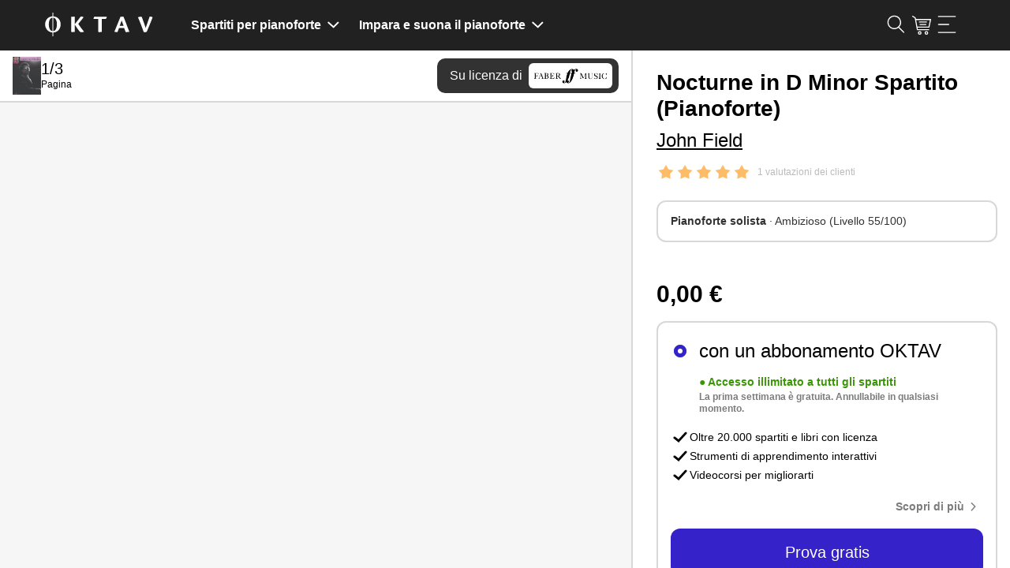

--- FILE ---
content_type: text/html; charset=utf-8
request_url: https://www.oktav.com/it/d/45ab03a1
body_size: 51893
content:
<!DOCTYPE html><html lang=it class="no-js h-full"><head><script>document.documentElement.classList.remove("no-js")</script><!-- t:20/01/2026 08:07:25 --><meta charset=utf-8><meta http-equiv=x-ua-compatible content="ie=edge"><title>Nocturne in D Minor di John Field - Spartiti per pianoforte - OKTAV</title><meta name=description content="Nocturne in D Minor di John Field – Spartito per Pianoforte solista da scaricare in PDF e suonare in modo interattivo · Genere: Classica"><meta name=viewport content="width=device-width, initial-scale=1, shrink-to-fit=no"><link rel=apple-touch-icon sizes=57x57 href=/apple-icon-57x57.png><link rel=apple-touch-icon sizes=60x60 href=/apple-icon-60x60.png><link rel=apple-touch-icon sizes=72x72 href=/apple-icon-72x72.png><link rel=apple-touch-icon sizes=76x76 href=/apple-icon-76x76.png><link rel=apple-touch-icon sizes=114x114 href=/apple-icon-114x114.png><link rel=apple-touch-icon sizes=120x120 href=/apple-icon-120x120.png><link rel=apple-touch-icon sizes=144x144 href=/apple-icon-144x144.png><link rel=apple-touch-icon sizes=152x152 href=/apple-icon-152x152.png><link rel=apple-touch-icon sizes=180x180 href=/apple-icon-180x180.png><link rel=icon type=image/png sizes=192x192 href=/android-icon-192x192.png><link rel=icon type=image/png sizes=32x32 href=/favicon-32x32.png><link rel=icon type=image/png sizes=96x96 href=/favicon-96x96.png><link rel=icon type=image/png sizes=16x16 href=/favicon-16x16.png><link rel=manifest href=/manifest.json><link rel=mask-icon href=/safari-pinned-tab.svg color=#000000><meta name=msapplication-TileColor content=#000000><meta name=theme-color content=#0><meta property=fb:app_id content=1666157690124064><link rel=preconnect href=https://i.ytimg.com><link rel=preconnect href=https://s.ytimg.com><link rel=preconnect href=https://fonts.gstatic.com><link rel=preconnect href="https://api.oktav.com/"><meta name=robots content="index, follow"><link rel=canonical href=https://www.oktav.com/it/d/45ab03a1><link rel=alternate hreflang=de href=https://www.oktav.com/de/d/45ab03a1><link rel=alternate hreflang=en href=https://www.oktav.com/en/d/45ab03a1><link rel=alternate hreflang=en-gb href=https://www.oktav.com/en-gb/d/45ab03a1><link rel=alternate hreflang=en-us href=https://www.oktav.com/en-us/sheet-music/nocturne-in-d-minor-john-field><link rel=alternate hreflang=es href=https://www.oktav.com/es/d/45ab03a1><link rel=alternate hreflang=fr href=https://www.oktav.com/fr/d/45ab03a1><link rel=alternate hreflang=it href=https://www.oktav.com/it/d/45ab03a1><link rel=alternate hreflang=nl href=https://www.oktav.com/nl/d/45ab03a1><link rel=alternate hreflang=x-default href=https://www.oktav.com/en/d/45ab03a1><meta property=og:image content=https://www.oktav.com/i/m/open-graph-thumbnail_piano2.png><meta property=og:type content=website><meta property=og:title content="Nocturne in D Minor di John Field - Spartiti per pianoforte - OKTAV"><meta property=og:description content="Nocturne in D Minor di John Field – Spartito per Pianoforte solista da scaricare in PDF e suonare in modo interattivo · Genere: Classica"><meta property=og:url content=https://www.oktav.com/it/d/45ab03a1><link rel=preconnect href=https://beethoven.oktav.com><link rel=dns-prefetch href=https://stats.g.doubleclick.net><link rel=dns-prefetch href=https://www.google-analytics.com><link rel=preconnect href=https://www.googletagmanager.com><link rel=dns-prefetch href=https://www.googletagmanager.com><link rel=preload href=https://beethoven.oktav.com/i/aa/art_a-2mhzcugi-nocturne-in-d-minor-225w.jpg as=image><!-- Google Tag Manager --><script>(function(w,d,s,l,i){w[l]=w[l]||[];w[l].push({'gtm.start':new Date().getTime(),event:'gtm.js'});var f=d.getElementsByTagName(s)[0],j=d.createElement(s),dl=l!='dataLayer'?'&l='+l:'';j.async=true;j.src='https://artemjew.oktav.com/gtm.js?id='+i+dl;f.parentNode.insertBefore(j,f);})(window,document,'script','dataLayer','GTM-5XXS7KV');</script><!-- End Google Tag Manager --><style>html{-webkit-box-sizing:border-box;box-sizing:border-box}*,:after,:before{-webkit-box-sizing:inherit;box-sizing:inherit}blockquote,body,caption,dd,dl,dt,fieldset,figure,form,h1,h2,h3,h4,h5,h6,hr,html,legend,li,p,table,td,th{margin:0;padding:0}ol,ul{margin:0;padding-left:2rem}button{background-color:transparent;background-image:none;border:none;-webkit-box-shadow:none;box-shadow:none;padding:0}button:focus{outline:none}main,nav{display:block}iframe{border:none}.u-clearfix:after,.u-clearfix:before{content:"";display:table}.u-clearfix:after{clear:both}.u-fullWidth{width:100%}.u-textIcons svg{fill:currentColor;display:inline-block;height:1rem;vertical-align:middle;width:1rem}.u-inlineIcons svg,.u-inlineIcons-1\.2 svg{height:1em;vertical-align:middle;width:auto}.u-inlineIcons-1\.2 svg{height:1.2em}.u-verticalSpacingTiny>*+*{padding-top:.25rem!important}.u-verticalSpacingSmall>*+*{margin-top:.5rem!important}.u-spacing-top,.u-verticalSpacing>*+*{margin-top:1rem!important}.u-spacing2x-top,.u-verticalSpacing2x>*+*{margin-top:2rem!important}.u-verticalPadding{padding-bottom:2rem!important;padding-top:2rem!important}.u-horizontalSpacing>*+*{margin-left:1rem!important}.u-spacing-bottom{margin-bottom:1rem!important}.u-textTruncate{display:block;max-width:100%;overflow:hidden;text-overflow:ellipsis;white-space:nowrap}.u-textCenter{text-align:center}.u-dl dt{color:#737373;font-size:.85rem;text-transform:uppercase}.u-dl.u-dl--columns-35-65{line-height:1.4rem}.u-dl.u-dl--columns-35-65>*{float:left;margin-top:.5rem}.u-dl.u-dl--columns-35-65 dt{width:35%}.u-dl.u-dl--columns-35-65 dd{width:65%}.u-dl.u-dl--columns-35-65 dd:after,.u-dl.u-dl--columns-35-65 dd:before{content:"";display:table}.u-dl.u-dl--columns-35-65 dd:after{clear:both}.u-noWrap{white-space:nowrap}.u-textMuted{color:gray}.u-listInline,.u-listUnstyled{list-style:none;padding-left:0}.u-listUnstyled li+li{padding-top:.5rem}.u-listInline li{display:inline}.u-flex{display:-webkit-box;display:-ms-flexbox;display:flex;list-style:none;margin:0;padding:0}.u-flex--spaceAround{-ms-flex-pack:distribute;justify-content:space-around}.u-flex--spaceBetween{-webkit-box-pack:justify;-ms-flex-pack:justify;justify-content:space-between}.u-flex--alignVertical{-webkit-box-align:center;-ms-flex-align:center;align-items:center}.u-flex--alignFlexEnd{-webkit-box-align:end;-ms-flex-align:end;align-items:flex-end}.u-flex--auto{-webkit-box-flex:1;-ms-flex:1 0 auto;flex:1 0 auto}.u-flexEmbed{display:block;overflow:hidden;position:relative}.u-flexEmbed-ratio{display:block;padding-bottom:100%;position:relative;width:100%}.u-flexEmbed-ratio--4by3{padding-bottom:75%}.u-flexEmbed-ratio--16by9{padding-bottom:56.25%;width:100%}.u-flexEmbed iframe,.u-flexEmbed img{height:100%;left:0;position:absolute;top:0;width:100%}.u-hidden,[x-cloak]{display:none!important}.shadow-full{-webkit-box-shadow:0 0 45px -5px rgba(0,0,0,.25),0 0 45px -5px rgba(0,0,0,.25);box-shadow:0 0 45px -5px rgba(0,0,0,.25),0 0 45px -5px rgba(0,0,0,.25)}.u-border-circle{border-radius:50%}@-webkit-keyframes fade{0%{opacity:0}to{opacity:1}}@keyframes fade{0%{opacity:0}to{opacity:1}}.o-background-black{background-color:#212121;color:#fff}.o-background-black a,.o-background-black a:hover{color:#fff}.o-background-grey{background-color:#f2f2f2}.Button{border:1px solid #fc1d72;border-radius:1.7rem;cursor:pointer;display:inline-block;font-size:1rem;line-height:1.75;padding:0 1rem;text-decoration:none;text-decoration:underline}.Button:active,.Button:focus,.Button:hover{color:#fff;text-decoration:none}.Button:not(:disabled){cursor:pointer}.Button--accent{background:#fc1d72;border:1px solid #fc1d72;border-radius:1.7rem;cursor:pointer;display:inline-block;font-size:1rem;line-height:1.75;padding:0 1rem;text-align:center;text-decoration:underline}.Button--accent,.Button--accent:active,.Button--accent:focus,.Button--accent:hover{color:#fff;text-decoration:none}.Button--accent:not(:disabled){cursor:pointer}.Button--accent:hover{background:#db0057}.Button--accent-outline{border:1px solid #fc1d72;border-radius:1.7rem;color:#fc1d72;cursor:pointer;display:inline-block;font-size:1rem;line-height:1.75;padding:0 1rem;text-align:center;text-decoration:underline;text-decoration:none}.Button--accent-outline:active,.Button--accent-outline:focus,.Button--accent-outline:hover{text-decoration:none}.Button--accent-outline:not(:disabled){cursor:pointer}.Button--accent-outline:active,.Button--accent-outline:focus,.Button--accent-outline:hover{background:#fc1d72;color:#fff}.Button--grey-outline{border:1px solid #ccc;border-radius:1.7rem;cursor:pointer;display:inline-block;font-size:1rem;line-height:1.75;padding:0 1rem;text-align:center;text-decoration:underline;text-decoration:none;-webkit-transition:border-color .3s ease;transition:border-color .3s ease}.Button--grey-outline:active,.Button--grey-outline:focus,.Button--grey-outline:hover{color:#fff;text-decoration:none}.Button--grey-outline:not(:disabled){cursor:pointer}.Button--grey-outline:active,.Button--grey-outline:focus,.Button--grey-outline:hover{border-color:#b3b3b3;color:#000}.Button--disabled{background:#a8a8a8;border:1px solid #a8a8a8;border-radius:1.7rem;color:#fff;cursor:pointer;cursor:default;display:inline-block;font-size:1rem;line-height:1.75;padding:0 1rem;pointer-events:none;text-decoration:none;text-decoration:underline}.Button--disabled:active,.Button--disabled:focus,.Button--disabled:hover{color:#fff;text-decoration:none}.Button--disabled:not(:disabled),.Button--flat{cursor:pointer}.Button--flat{background:none;border:none;border-radius:1.7rem;color:#fc1d72;display:inline-block;font-size:1rem;line-height:1.75;padding:0;text-decoration:none;text-decoration:underline}.Button--flat:active,.Button--flat:focus,.Button--flat:hover{color:#fff;text-decoration:none}.Button--flat:not(:disabled){cursor:pointer}.Button--flat:active,.Button--flat:focus,.Button--flat:hover{color:#fc1d72}.Button--large{border-radius:1.25rem;line-height:2.5rem}.Button--link{font-size:inherit;text-decoration:underline}.Button--link:hover{color:#fc1d72}.Button--link:not(:disabled){cursor:pointer}.Button--min-width{min-width:210px}.Label{border:1px solid;border-radius:1.5rem;color:#000;display:inline-block;font-size:.85rem;line-height:1.5;padding:0 .5rem;text-decoration:none}.Label--active{background:#fc1d72;border:1px solid #fc1d72;color:#fff}input{background:none;border:1px solid #ccc;border-radius:1.7rem;-webkit-box-shadow:inset 0 0 1px rgba(0,0,0,.125);box-shadow:inset 0 0 1px rgba(0,0,0,.125);display:inline-block;font-size:.85rem;line-height:1;line-height:2;padding:0 1rem;vertical-align:middle;white-space:normal}input:focus{outline:0}::-webkit-search-decoration{display:none}.TableWrap{overflow-x:auto}table,td,th{border:none}table{border-collapse:collapse;border-spacing:0;display:table;width:100%}tbody tr:not(:last-child),thead tr{border-bottom:1px solid #ccc}tr.active{background:#f2f2f2}td,th{display:table-cell;font-size:.85rem;padding:1.25rem .5rem;text-align:left;vertical-align:middle}td.u-shrink,th.u-shrink{width:1px}th{color:#737373;font-size:.75rem;font-weight:400;text-transform:uppercase}ul.Tags li:after{content:", "}ul.Tags li:last-child:after{content:""}html{-webkit-text-size-adjust:100%;font-size:16px;line-height:1.4}body{font-family:Roboto,Helvetica,Arial,sans-serif,Apple Color Emoji,Segoe UI Emoji,Segoe UI Symbol;font-size:1rem;font-weight:400;margin:0 auto}a,body{color:#000}nav * a,nav a{color:inherit}a:hover:not(.btn):not(.Button):not(.cta):not(.custom-hover){color:#fc1d72}nav * a:hover:not(.btn):not(.Button):not(.cta):not(.custom-hover),nav a:hover:not(.btn):not(.Button):not(.cta):not(.custom-hover){background-color:rgba(174,167,233,.4);color:inherit}a:active{text-decoration:none}button{font-family:Roboto,Helvetica,Arial,sans-serif,Apple Color Emoji,Segoe UI Emoji,Segoe UI Symbol}img{max-width:100%}dd+dt{margin-top:1rem}.h1,.h2,.h3,.h4,.h5,h1,h2,h3,h4,h5,h6{font-weight:600;line-height:1.2}.h1,h1{font-size:2em}.h2,h2{font-size:1.7em}.h3,h3{font-size:1.5em}.MainContent{margin:0 auto;max-width:1200px;padding:1rem}.MainContent.MainContent-Spacing>*+*{margin-top:4rem}.seo-container{margin:0 auto;max-width:1200px;padding:0 1rem}.seo-container.seo-container-Spacing>*+*{margin-top:4rem}.Header--ListPage__Title h1{line-height:1.1}.Header>*+*{margin-top:2rem}.CookieNotice{margin:2rem auto;text-align:center}.CookieNotice,.Footer{max-width:1200px;padding:1rem}.Footer{margin:2rem auto 0}.Footer-Heart svg,.Footer-Piano svg{height:1em;position:relative;top:-.05em;vertical-align:middle;width:1em}.Footer-Heart svg{fill:currentColor;color:#fc1d72}.no-js .lazy{display:none}img.lazy.lazy--letter{height:0;padding-bottom:129.41%}.ArtistPage--header>:first-child{margin-right:2rem}.ArtistPage--header>:last-child{text-align:center}.ArtistPage--header>:last-child>*+*{margin-top:2rem}.ArtistPage--header>:last-child p{line-height:1.6;text-align:left}.ArtistPage--header>:last-child>a{max-width:400px;width:100%}.ArtistPage--similar{-ms-flex-wrap:wrap;flex-wrap:wrap;margin-left:-1rem}.ArtistPage--similar>*{-webkit-box-sizing:border-box;box-sizing:border-box;padding-left:1rem;width:99.9001%}.ArtistPage--similar>:nth-child(n){margin-top:0}.ArtistPage--similar>:nth-child(1n+2){margin-top:1.5rem}.ArtistPage--similar a{text-decoration:none}.ArtistPage--metadata{display:-webkit-box;display:-ms-flexbox;display:flex;-ms-flex-wrap:wrap;flex-wrap:wrap;margin-left:-1rem}.ArtistPage--metadata>*{-webkit-box-sizing:border-box;box-sizing:border-box;padding-left:1rem;width:99.9001%}.ArtistPage--metadata>:nth-child(n){margin-top:0}.ArtistPage--metadata>:nth-child(1n+2){margin-top:1rem}.o-benefits-grid{display:grid;gap:2rem;grid-auto-flow:row;grid-template-columns:1fr;justify-items:start}.o-benefits-grid-button-section{-webkit-box-align:end;-ms-flex-align:end;align-items:end;display:grid;gap:.5rem;grid-template-columns:1fr;grid-template-rows:1fr -webkit-min-content;grid-template-rows:1fr min-content}.o-benefits-grid-button-section>*{min-width:210px}.o-benefits-grid-icon-section{display:grid;gap:1rem .5rem;grid-template-columns:1fr}.o-benefits-grid svg{height:1.2em;max-width:1.2em}.o-benefits-grid .o-benefits-text{margin-left:1rem}.o-special-footer{background:#212121;font-size:1rem;padding-top:48px}.o-special-footer>div{margin:0 auto;max-width:1200px}.o-special-footer a{color:#939393;text-decoration:none}.o-special-footer a:hover,.o-special-footer div,.o-special-footer strong{color:#fff}.o-special-footer ul{margin:0}.o-special-footer hr{border:0;border-top:1px solid #939393}.o-social-media-links a:first-child:before{background-image:url("data:image/svg+xml;charset=utf-8,%3Csvg xmlns='http://www.w3.org/2000/svg' width='7' height='13' fill='%23939393'%3E%3Cpath d='M4.674 4.348v-1.31c0-.57.15-.87 1.077-.87H7V.006H5.115c-1.643-.105-3.077 1.027-3.23 2.55a3.642 3.642 0 0 0 0 .49v1.3H0v2.161h1.885V13h2.767V6.508H6.71L7 4.348H4.674z'/%3E%3C/svg%3E");margin:0 .4em;margin:0}.o-social-media-links a:first-child:before,.o-social-media-links a:nth-child(2):before{background-position:50%;background-repeat:no-repeat;background-size:contain;content:"";display:inline-block;height:24px;position:relative;width:24px}.o-social-media-links a:nth-child(2):before{background-image:url("data:image/svg+xml;charset=utf-8,%3Csvg xmlns='http://www.w3.org/2000/svg' width='13' height='13' fill='%23939393'%3E%3Cpath d='M12.129 3.237A6.473 6.473 0 0 0 9.763.872 6.358 6.358 0 0 0 6.5 0C5.321 0 4.233.29 3.237.872A6.47 6.47 0 0 0 .872 3.237 6.357 6.357 0 0 0 0 6.5a6.3 6.3 0 0 0 1.075 3.58 6.478 6.478 0 0 0 2.818 2.379c-.022-.604.014-1.103.11-1.498l.838-3.538c-.14-.277-.211-.62-.211-1.033 0-.48.12-.88.363-1.202.243-.321.54-.482.89-.482.281 0 .498.093.65.28.153.185.23.42.23.702 0 .174-.033.388-.098.639-.065.25-.15.541-.254.871-.104.33-.18.594-.224.792-.08.344-.014.639.194.884.21.246.486.369.83.369.604 0 1.099-.336 1.485-1.008.387-.671.58-1.486.58-2.446 0-.739-.238-1.34-.715-1.802-.477-.463-1.141-.695-1.994-.695-.953 0-1.725.306-2.314.919a3.055 3.055 0 0 0-.885 2.196c0 .508.144.934.432 1.278a.386.386 0 0 1 .093.364 4.856 4.856 0 0 0-.068.254c-.034.135-.056.223-.068.262-.045.18-.152.237-.321.17a1.91 1.91 0 0 1-.99-.94c-.226-.446-.339-.962-.339-1.549 0-.378.06-.756.182-1.134a3.86 3.86 0 0 1 .567-1.096c.257-.353.564-.664.923-.935a4.33 4.33 0 0 1 1.307-.652 5.434 5.434 0 0 1 1.66-.245c.8 0 1.52.177 2.157.533.638.355 1.125.815 1.46 1.38a3.48 3.48 0 0 1 .504 1.81c0 .847-.147 1.609-.44 2.286-.293.677-.708 1.209-1.244 1.595a3.047 3.047 0 0 1-1.829.58 2 2 0 0 1-.964-.241c-.3-.16-.505-.351-.618-.571-.254.998-.407 1.594-.457 1.785-.108.4-.328.864-.66 1.388A6.383 6.383 0 0 0 6.5 13c1.179 0 2.267-.29 3.263-.872a6.47 6.47 0 0 0 2.365-2.365A6.359 6.359 0 0 0 13 6.5c0-1.18-.29-2.267-.87-3.263z'/%3E%3C/svg%3E");margin:0 .4em}.o-social-media-links a:nth-child(3):before{background-image:url("data:image/svg+xml;charset=utf-8,%3Csvg xmlns='http://www.w3.org/2000/svg' width='13' height='13' fill='%23939393'%3E%3Cpath d='M6.628 13h-.13a45.205 45.205 0 0 1-2.876-.079c-.839-.051-1.605-.341-2.216-.839-.589-.48-.99-1.13-1.195-1.93C.033 9.456.024 8.772.015 8.11.008 7.636 0 7.073 0 6.501c.001-.574.008-1.136.015-1.61.009-.662.018-1.346.196-2.043.204-.8.606-1.45 1.195-1.93C2.016.421 2.783.13 3.623.08A45.294 45.294 0 0 1 6.5 0c1.02-.002 1.96.024 2.877.08.839.05 1.605.34 2.216.838.589.48.99 1.13 1.195 1.93.178.697.187 1.38.196 2.042.007.475.014 1.037.015 1.609v.002a139.15 139.15 0 0 1-.015 1.61c-.009.66-.018 1.345-.196 2.041-.204.8-.606 1.45-1.195 1.93-.61.498-1.377.788-2.216.84A46.09 46.09 0 0 1 6.628 13zm-.13-1.015a44.282 44.282 0 0 0 2.818-.078c.635-.038 1.185-.244 1.636-.612.417-.34.704-.809.853-1.394.148-.58.156-1.202.165-1.805.006-.471.013-1.03.014-1.596-.001-.566-.008-1.125-.014-1.596-.009-.602-.017-1.225-.165-1.805-.15-.585-.436-1.054-.853-1.394-.451-.367-1.001-.573-1.636-.612A44.373 44.373 0 0 0 6.5 1.016a44.26 44.26 0 0 0-2.817.077c-.635.039-1.185.245-1.636.612-.417.34-.704.81-.853 1.394-.148.58-.157 1.203-.165 1.805-.006.472-.013 1.03-.014 1.597.001.565.008 1.124.014 1.595.008.603.017 1.225.165 1.805.15.585.436 1.054.853 1.394.451.368 1.001.574 1.636.612.894.055 1.815.08 2.815.078zm-.023-2.31A3.178 3.178 0 0 1 3.3 6.5a3.178 3.178 0 0 1 3.174-3.174A3.178 3.178 0 0 1 9.649 6.5a3.178 3.178 0 0 1-3.174 3.174zm0-5.333A2.16 2.16 0 0 0 4.316 6.5a2.16 2.16 0 0 0 2.159 2.16A2.16 2.16 0 0 0 8.633 6.5a2.16 2.16 0 0 0-2.158-2.158zm3.529-2.031a.762.762 0 1 0 0 1.523.762.762 0 0 0 0-1.523z'/%3E%3C/svg%3E")}.o-social-media-links a:nth-child(3):before,.o-social-media-links a:nth-child(4):before{background-position:50%;background-repeat:no-repeat;background-size:contain;content:"";display:inline-block;height:24px;margin:0 .4em;position:relative;width:24px}.o-social-media-links a:nth-child(4):before{background-image:url("data:image/svg+xml;charset=utf-8,%3Csvg xmlns='http://www.w3.org/2000/svg' xml:space='preserve' fill='%23939393' style='enable-background:new 0 0 24.4 17.4' viewBox='0 0 24.4 17.4'%3E%3Cpath d='M3.4.1c-1.7 0-3 1.3-3 3v11.1c0 1.7 1.3 3 3 3h17.5c1.7 0 3-1.3 3-3V3.1c0-1.7-1.3-3-3-3H3.4zm6.7 6.1c0-.4.2-.5.5-.3L14 8.2c.3.2.3.5 0 .8l-3.4 2.4c-.3.2-.5.1-.5-.3V6.2z' style='fill-rule:evenodd;clip-rule:evenodd'/%3E%3C/svg%3E")}.o-social-media-links a:nth-child(5):before{background-image:url("data:image/svg+xml;charset=utf-8,%3Csvg xmlns='http://www.w3.org/2000/svg' width='16' height='18' fill='currentColor'%3E%3Cpath fill='%23939393' d='M13.816 3.883a4.06 4.06 0 0 1-.352-.205 4.948 4.948 0 0 1-.904-.767A4.262 4.262 0 0 1 11.542.81h.004c-.078-.455-.046-.75-.04-.75h-3.07v11.868c0 .16 0 .317-.007.472 0 .02-.002.037-.003.058 0 .009 0 .018-.002.027v.006a2.606 2.606 0 0 1-1.31 2.069c-.388.22-.825.336-1.27.335a2.597 2.597 0 0 1-2.59-2.606 2.597 2.597 0 0 1 2.59-2.606c.27 0 .54.042.796.126l.004-3.125A5.701 5.701 0 0 0 2.251 7.97 6.023 6.023 0 0 0 .937 9.59c-.13.224-.618 1.122-.678 2.579-.037.826.211 1.683.33 2.037v.008a6 6 0 0 0 .833 1.52c.38.48.827.903 1.33 1.254v-.008l.007.008c1.486 1.01 3.133.943 3.133.943.285-.012 1.24 0 2.325-.514a5.836 5.836 0 0 0 1.889-1.42 5.9 5.9 0 0 0 1.029-1.71 6.42 6.42 0 0 0 .37-1.955V6.036c.037.022.533.35.533.35s.715.458 1.83.756c.799.213 1.876.257 1.876.257V4.352c-.377.041-1.144-.078-1.928-.469Z'/%3E%3C/svg%3E");background-position:50%;background-repeat:no-repeat;background-size:contain;content:"";display:inline-block;height:24px;margin:0 .4em;margin:0;position:relative;width:24px}.o-lower-footer-container,.o-upper-footer-container{-webkit-box-orient:horizontal;-webkit-box-direction:normal;-webkit-box-pack:justify;-ms-flex-pack:justify;display:-webkit-box;display:-ms-flexbox;display:flex;-ms-flex-direction:row;flex-direction:row;-ms-flex-wrap:wrap;flex-wrap:wrap;justify-content:space-between}.o-upper-footer-container>div{width:25%}.o-lower-footer-container>div:first-child a{color:#fff}.o-lower-footer-container li:before{color:#939393}.o-footer-oktav-logo:before{background-image:url("data:image/svg+xml;charset=utf-8,%3Csvg xmlns='http://www.w3.org/2000/svg' width='137' height='32' fill='%23FFF' viewBox='0 0 137.56 31.93'%3E%3Cpath d='M34.19 10.25c0-2.06 0-3.33-.09-3.91.62-.09 3.11-.25 3.82-.25s.68.31.68 1.69v7.8c2.21-2.71 5.63-7 7.51-9.61a13.39 13.39 0 0 1 2.44.21c1.23.19 1.2.68.55 1.57C48 9.36 45 12.81 43 15.24a107.91 107.91 0 0 0 7.3 9.86v.12a11 11 0 0 1-3.48.46c-1.14 0-1.66-.28-2.71-1.6a97 97 0 0 1-5.54-8v5.48c0 2.16.06 3.18.09 3.79a26.52 26.52 0 0 1-3.76.25c-.49 0-.74-.09-.74-.62zm34.12-1.17H63c-.56 0-.8-.25-.56-1.05a5 5 0 0 1 1.08-2 26.42 26.42 0 0 0 4.38.15h11.19c-.15 2-1.08 2.74-1.79 2.9h-4.59v12.54c0 2.12.07 3.14.1 3.75a24.17 24.17 0 0 1-3.76.25c-.49 0-.74-.09-.74-.55zm26.23 11.4c-.54 1.52-1.39 3.76-1.76 4.68-.15.31-.4.46-.92.46a15.08 15.08 0 0 1-3.14-.4v-.12C90.26 21.34 94.91 10 96.14 7l-.21-.55a27 27 0 0 1 3.79-.4c.24 0 .52.16.7.59 1.45 3.46 3.58 9.25 4.58 11.86 1.3 3.3 2 5.21 2.65 6.63v.12a23.34 23.34 0 0 1-4 .37c-.52 0-.77-.15-1.08-1-.55-1.55-1-2.69-1.48-4.13zm5.79-2.87C99 14 98.21 11.79 97.9 10.83c-.65 1.82-1.48 4.22-2.41 6.78zm22.35-11.52c.5 0 .71.4 1.2 1.76 1.2 3.42 3.15 8.47 4.38 12.69 1.51-4.59 3.36-9.71 5.05-14.51a12.26 12.26 0 0 1 3.2.43c.47.16.47.58.19 1.42-2.13 5.67-4.44 11.12-6.7 16.45-.24.61-.46 1-.8 1.11a10.68 10.68 0 0 1-3.29.37c-2.22-6.07-4.81-13.07-7.43-19a17.13 17.13 0 0 1 4.2-.72zM20 11.73a9.74 9.74 0 0 0-2.08-3.19 9.17 9.17 0 0 0-3.1-2.07 9.66 9.66 0 0 0-3.36-.72V.93h-1v4.82a10.14 10.14 0 0 0-2.16.31A9.29 9.29 0 0 0 5.93 7 9.15 9.15 0 0 0 4 8.54a9.45 9.45 0 0 0-1.51 2 10.27 10.27 0 0 0-1 2.44 11.43 11.43 0 0 0-.34 2.8 12.07 12.07 0 0 0 .34 2.87 10.73 10.73 0 0 0 1 2.5A10.16 10.16 0 0 0 4 23.24a9.33 9.33 0 0 0 2 1.56 9.15 9.15 0 0 0 4.5 1.31V31h1v-4.88a9.66 9.66 0 0 0 3.36-.72 9 9 0 0 0 3.1-2.11A9.94 9.94 0 0 0 20 20a11.51 11.51 0 0 0 .75-4.24 10.64 10.64 0 0 0-.75-4.03zM8.7 23.83A5.26 5.26 0 0 1 7.09 22a9.36 9.36 0 0 1-1-2.75 17.17 17.17 0 0 1-.32-3.48 16.27 16.27 0 0 1 .32-3.39 8.8 8.8 0 0 1 1-2.65A4.93 4.93 0 0 1 8.7 8a3.92 3.92 0 0 1 1.73-.59v17a3.72 3.72 0 0 1-1.73-.58zm7-4.56a9.65 9.65 0 0 1-1 2.75 5.34 5.34 0 0 1-1.6 1.81 3.8 3.8 0 0 1-1.71.62v-17a3.88 3.88 0 0 1 1.73.55 5 5 0 0 1 1.6 1.74 9.08 9.08 0 0 1 1 2.65 16.22 16.22 0 0 1 .28 3.4 17.11 17.11 0 0 1-.3 3.48z'/%3E%3C/svg%3E");background-position:50%;background-repeat:no-repeat;background-size:130px 30px;content:"";display:inline-block;height:30px;position:relative;width:130px}.loadingAnimation{height:32px;margin:0 auto;position:relative;width:64px}.loadingAnimation div{-webkit-animation-timing-function:cubic-bezier(0,1,1,0);animation-timing-function:cubic-bezier(0,1,1,0);background:#737373;border-radius:50%;height:11px;position:absolute;top:11px;width:11px}.loadingAnimation div:first-child{-webkit-animation:loadingAnimation1 .6s infinite;animation:loadingAnimation1 .6s infinite;left:6px}.loadingAnimation div:nth-child(2){left:6px}.loadingAnimation div:nth-child(2),.loadingAnimation div:nth-child(3){-webkit-animation:loadingAnimation2 .6s infinite;animation:loadingAnimation2 .6s infinite}.loadingAnimation div:nth-child(3){left:26px}.loadingAnimation div:nth-child(4){-webkit-animation:loadingAnimation3 .6s infinite;animation:loadingAnimation3 .6s infinite;left:45px}@-webkit-keyframes loadingAnimation1{0%{-webkit-transform:scale(0);transform:scale(0)}to{-webkit-transform:scale(1);transform:scale(1)}}@keyframes loadingAnimation1{0%{-webkit-transform:scale(0);transform:scale(0)}to{-webkit-transform:scale(1);transform:scale(1)}}@-webkit-keyframes loadingAnimation3{0%{-webkit-transform:scale(1);transform:scale(1)}to{-webkit-transform:scale(0);transform:scale(0)}}@keyframes loadingAnimation3{0%{-webkit-transform:scale(1);transform:scale(1)}to{-webkit-transform:scale(0);transform:scale(0)}}@-webkit-keyframes loadingAnimation2{0%{-webkit-transform:translate(0);transform:translate(0)}to{-webkit-transform:translate(19px);transform:translate(19px)}}@keyframes loadingAnimation2{0%{-webkit-transform:translate(0);transform:translate(0)}to{-webkit-transform:translate(19px);transform:translate(19px)}}.loadingAnimation.loadingAnimation__white div{background:#fff}body.modal__open{overflow:hidden}.modal{display:none}.modal:before{background:rgba(0,0,0,.6);bottom:0;content:"";display:none;left:0;position:fixed;right:0;top:0;z-index:2000}.modal .modal__content{background:#fff;left:0;max-height:100%;min-height:100%;position:fixed;top:0;width:100%;z-index:2001}.modal .modal__content.center{-webkit-box-align:center;-ms-flex-align:center;align-items:center;display:-webkit-box;display:-ms-flexbox;display:flex}.modal .modal__content__fullscreen{background:#fff;height:100%;left:0;position:fixed;top:0;width:100%;z-index:2001}.modal .modal__content__fullscreen.center{-webkit-box-align:center;-ms-flex-align:center;align-items:center;display:-webkit-box;display:-ms-flexbox;display:flex}.modal .modal__content__iframe iframe{height:100%;width:100%}.modal .modal__content__transparent{background:transparent}.modal.open,.modal.open:before{display:block}.Navbar{font-size:.813rem;font-weight:700;margin-bottom:1.5rem}.Navbar .MainContent{padding-bottom:0;padding-top:0}.Navbar .MainContent>*{padding-bottom:1rem;padding-top:1rem}.Navbar .Navbar_Features li{-webkit-box-flex:1;-ms-flex:1 1 auto;flex:1 1 auto;padding-bottom:1em;padding-top:1em}.Navbar .Navbar_Features li:nth-child(2){text-align:center}.Navbar .Navbar_Features li:last-child{text-align:right}.Navbar nav a{text-decoration:none}.Navbar nav a:hover{text-decoration:underline}.Navbar nav svg{fill:currentColor}.Navbar nav .MainContent{-webkit-box-pack:justify;-ms-flex-pack:justify;display:-webkit-box;display:-ms-flexbox;display:flex;justify-content:space-between}.Navbar nav .MainContent>*{padding-bottom:.7rem;padding-top:.7rem}.Navbar nav .Navbar_Logo{-webkit-box-flex:0;-ms-flex:0 0 138px;flex:0 0 138px;font-size:0}.Navbar nav .Navbar_Login{-ms-flex-item-align:center;align-self:center;justify-self:end;text-decoration:underline}.Navbar nav .Navbar_Login:hover{color:#a8a8a8}.Navbar nav .Navbar_Links{-webkit-box-flex:1;display:-webkit-inline-box;display:-ms-inline-flexbox;display:inline-flex;-ms-flex:1;flex:1;list-style:none;padding-left:0}.Navbar nav .Navbar_Links,.Navbar nav .Navbar_Links li a{-webkit-box-align:center;-ms-flex-align:center;align-items:center}.Navbar nav .Navbar_Links li a{display:-webkit-box;display:-ms-flexbox;display:flex;padding:.5rem 0;white-space:nowrap}.Navbar nav .Navbar_Links li:first-child a:before{background-image:url("data:image/svg+xml;charset=utf-8,%3Csvg xmlns='http://www.w3.org/2000/svg' width='14' height='12' fill='%23A8A8A8'%3E%3Cpath d='M11.962 8.645h-7.16a.888.888 0 0 0-.894.882c0 .486.4.88.895.88h7.159a.888.888 0 0 0 .894-.88c0-.487-.4-.882-.894-.882zm0-3.507h-7.16a.888.888 0 0 0-.894.881c0 .487.4.881.895.881h7.159a.888.888 0 0 0 .894-.88c0-.487-.4-.882-.894-.882zM4.803 3.393h7.159a.888.888 0 0 0 .894-.881c0-.487-.4-.881-.894-.881h-7.16a.888.888 0 0 0-.894.88c0 .487.4.882.895.882z'/%3E%3Ccircle cx='1.909' cy='2.52' r='1'/%3E%3Ccircle cx='1.909' cy='6.019' r='1'/%3E%3Ccircle cx='1.909' cy='9.526' r='1'/%3E%3C/svg%3E")}.Navbar nav .Navbar_Links li:first-child a:before,.Navbar nav .Navbar_Links li:nth-child(2) a:before{background-position:50%;background-repeat:no-repeat;background-size:1em 1em;content:"";display:inline-block;height:1em;margin-right:.4em;position:relative;top:-.05em;width:1em}.Navbar nav .Navbar_Links li:nth-child(2) a:before{background-image:url("data:image/svg+xml;charset=utf-8,%3Csvg xmlns='http://www.w3.org/2000/svg' width='12' height='12'%3E%3Cg fill='none' fill-rule='evenodd'%3E%3Cpath d='M0 0h12v12H0z'/%3E%3Cpath fill='%23A8A8A8' fill-rule='nonzero' d='M10.448 4.347 7.62 4.131 6.55 1.387a.584.584 0 0 0-1.1 0L4.382 4.13l-2.828.216c-.532.042-.75.736-.34 1.094l2.165 1.91-.68 2.876c-.126.542.437.973.893.678l2.407-1.561 2.408 1.561c.45.295 1.018-.136.892-.678l-.68-2.876 2.165-1.91c.415-.357.197-1.05-.335-1.093z'/%3E%3C/g%3E%3C/svg%3E")}.Navbar nav .Navbar_Links li:nth-child(3) a:before{background-image:url("data:image/svg+xml;charset=utf-8,%3Csvg xmlns='http://www.w3.org/2000/svg' width='12' height='12'%3E%3Cg fill='none' fill-rule='evenodd'%3E%3Cpath d='M0 0h12v12H0z'/%3E%3Cpath fill='%23A8A8A8' fill-rule='nonzero' d='M6.436 6.424h3.702v4.407H6.436zm-4.407 0h3.702v4.407H2.029zM8.93 2.815c.1-.175.156-.375.156-.587C9.086 1.551 8.514 1 7.81 1c-.52 0-1.052.259-1.46.71-.1.112-.19.232-.268.357a2.509 2.509 0 0 0-.268-.357C5.407 1.26 4.875 1 4.355 1c-.702 0-1.274.551-1.274 1.228 0 .212.056.412.155.587H1.5v2.93h4.25v-2.93h.666v2.93h4.25v-2.93H8.932zm-4.574 0a.599.599 0 0 1-.61-.587.6.6 0 0 1 .61-.586c.604 0 1.178.595 1.346 1.173H4.356zm3.455 0H6.465c.167-.578.742-1.173 1.346-1.173.336 0 .609.263.609.586a.599.599 0 0 1-.609.587z'/%3E%3C/g%3E%3C/svg%3E")}.Navbar nav .Navbar_Links li:nth-child(3) a:before,.Navbar nav .Navbar_Links li:nth-child(4) a:before{background-position:50%;background-repeat:no-repeat;background-size:1em 1em;content:"";display:inline-block;height:1em;margin-right:.4em;position:relative;top:-.05em;width:1em}.Navbar nav .Navbar_Links li:nth-child(4) a:before{background-image:url("data:image/svg+xml;charset=utf-8,%3Csvg xmlns='http://www.w3.org/2000/svg' width='12' height='12' fill='none'%3E%3Cpath fill='%23A8A8A8' fill-rule='evenodd' d='M2.19.5h7.63c.172 0 .31.145.31.322v10.355c0 .268-.296.418-.5.256L6.006 9.667l-3.626 1.76c-.204.16-.499.01-.499-.257V.822c0-.178.139-.322.31-.322zm4.826 2.75c.354 0 .68.142.917.4.235.253.364.6.364.977 0 .388-.145.743-.455 1.117-.277.335-.676.675-1.138 1.068l-.004.003c-.156.134-.334.285-.518.446a.269.269 0 0 1-.354 0 53.608 53.608 0 0 0-.522-.449c-.462-.393-.86-.733-1.138-1.068-.31-.374-.455-.729-.455-1.117 0-.376.13-.724.364-.978.237-.257.563-.399.917-.399.264 0 .507.084.72.249.107.083.205.185.291.304.086-.12.184-.221.291-.304.213-.165.456-.249.72-.249z' clip-rule='evenodd'/%3E%3C/svg%3E")}.Navbar nav .Navbar_Links>li+li{margin-left:.75rem}.Navbar .white-magnifier-wrapper{-ms-flex-item-align:center;align-self:center;margin:auto 15px auto auto}.Navbar .white-magnifier-wrapper:hover{cursor:pointer}.Navbar .white-magnifier-wrapper>span{background-image:url("data:image/svg+xml;charset=utf-8,%3Csvg xmlns='http://www.w3.org/2000/svg' width='18' height='18' fill='%23FFF'%3E%3Cpath d='m17.733 16.548-5.255-5.255a6.91 6.91 0 0 0 1.498-4.305 6.988 6.988 0 1 0-6.988 6.988 6.91 6.91 0 0 0 4.305-1.498l5.255 5.255a.839.839 0 1 0 1.185-1.185zM1.677 6.988a5.311 5.311 0 1 1 10.622.09 5.311 5.311 0 0 1-10.622-.09z'/%3E%3C/svg%3E");background-position:50%;background-repeat:no-repeat;background-size:20px 20px;display:inline-block;height:20px;width:20px}.Navbar .close-icon{background-image:url("data:image/svg+xml;charset=utf-8,%3Csvg xmlns='http://www.w3.org/2000/svg' width='10' height='20'%3E%3Cpath d='M7.51 15.36a.78.78 0 0 1-.51-.2L1.4 10 7 4.74a.75.75 0 0 1 1 1.1L3.6 10 8 14.06a.75.75 0 0 1-.51 1.3z'/%3E%3C/svg%3E");background-position:50%;background-repeat:no-repeat;background-size:12.5px 25px;cursor:pointer;height:25px;left:8%;position:absolute;top:22.5px;width:12.5px}.Navbar .close-icon:hover{cursor:pointer}.Navbar .search-bar-overlay{-webkit-box-orient:vertical;-webkit-box-direction:normal;background-color:#212121;display:none;-ms-flex-direction:column;flex-direction:column;height:51px;left:0;margin:-11px 10px auto 0;opacity:0;padding:0!important;position:absolute;-webkit-transition:visibility opacity 2.5s 2.5s;transition:visibility opacity 2.5s 2.5s;width:100%;z-index:10}.Navbar .search-bar-overlay input{height:36px;margin:7.5px 15px 0 auto;width:50%}.Navbar .search-bar-overlay-visible{display:-webkit-box;display:-ms-flexbox;display:flex;opacity:1}.Navbar .search-dropdown{-webkit-box-shadow:0 8px 16px 0 rgba(0,0,0,.2);box-shadow:0 8px 16px 0 rgba(0,0,0,.2);display:block;position:absolute;right:15px;top:6px;width:50%}.Navbar .search-dropdown,.Navbar .search-modal{background-color:#fff;min-width:160px;z-index:2000}.Navbar .search-modal{display:none;height:100%;left:0;padding:0!important;position:fixed;top:0;width:100%}.Navbar .search-modal>div{height:70px}.Navbar .search-modal .m-search-bar-custom-cancel-button{right:8%;top:22.5px}.Navbar .search-modal input{font-size:16px}.Navbar .search-modal-search-bar{margin:15px 5%!important;width:90%!important}.Navbar input[type=search]{background-color:#fff}.m-desktop-overlay{right:5%;top:20%}.o-hidden-overflow{overflow:hidden}.search-list-button{font-weight:400;margin-top:24px;width:100%}.search-list-button:hover{text-decoration:none!important}.mobile-search-background{background-color:#212121}.mobile-search-background>input{height:40px;margin:15px 5vw;width:90vw}.NavbarSticky{background-color:#fff;-webkit-box-shadow:0 3px 3px rgba(0,0,0,.15);box-shadow:0 3px 3px rgba(0,0,0,.15);overflow-x:auto;overflow-y:hidden;padding-top:1rem}.NavbarSticky.NavbarSticky--stick{max-width:100%;position:fixed;top:0;width:100%;z-index:40}.NavbarSticky ul{display:-webkit-box;display:-ms-flexbox;display:flex;list-style:none;padding-left:0}.NavbarSticky ul li+li{margin-left:1rem}.NavbarSticky ul li:first-child{padding-left:1rem}.NavbarSticky ul li:last-child{padding-right:1rem}.NavbarSticky ul li a{display:inline-block;padding-bottom:1rem;padding-top:.5rem;position:relative;text-decoration:none;white-space:nowrap}.NavbarSticky ul li a:before{background:#fc1d72;bottom:-1px;content:"";display:block;height:4px;left:50%;position:absolute;right:50%;-webkit-transition:right .3s,left .3s;transition:right .3s,left .3s}.NavbarSticky ul li.active a:before{left:0;right:0}.PremiumBanner{font-size:1.2rem}.PremiumBanner .PremiumBanner_Text{font-size:1.2rem;margin:0 auto;max-width:740px}.PremiumBanner .PremiumBanner_Text h3{font-size:2rem}.PremiumBanner .PremiumBanner_Text .Button{margin-top:1.75rem!important}.o-search-bar-form input{background-color:#fff;border-radius:30px 30px;-webkit-box-sizing:border-box;box-sizing:border-box;font:inherit;height:3em;margin:0;max-width:50%;padding-left:30px;padding-right:30px;vertical-align:middle}.o-search-bar-form .o-search-icon{background-image:url("data:image/svg+xml;charset=utf-8,%3Csvg xmlns='http://www.w3.org/2000/svg' width='18' height='18'%3E%3Cpath d='m17.733 16.548-5.255-5.255a6.91 6.91 0 0 0 1.498-4.305 6.988 6.988 0 1 0-6.988 6.988 6.91 6.91 0 0 0 4.305-1.498l5.255 5.255a.839.839 0 1 0 1.185-1.185zM1.677 6.988a5.311 5.311 0 1 1 10.622.09 5.311 5.311 0 0 1-10.622-.09z'/%3E%3C/svg%3E");background-position:50%;background-position:95%;background-repeat:no-repeat;background-size:18px 18px;background-size:20px 20px}.o-search-bar-form .o-search-icon:focus{background-image:none}.o-search-bar-form .o-search-icon-invisible{background-size:0 0}.o-visible{display:block!important}.o-results-padding{padding:35px}.o-search-results{background-color:#fff;width:50%}.o-inline-block{display:inline-block!important}.o-modal-search{max-width:100%;overflow-x:hidden}.o-modal-search input{font-size:16px}.o-modal-search>button{left:87%;margin:0;padding:0;position:absolute;top:29px}.o-search-input-wrapper{display:inline-block;position:relative;width:100%}.o-search-height-viewport{-webkit-box-orient:vertical;-webkit-box-direction:normal;display:-webkit-box;display:-ms-flexbox;display:flex;-ms-flex-flow:column;flex-flow:column;height:100vh}.o-search-height-viewport:first-child{-webkit-box-flex:0;background-color:#212121;-ms-flex:0 1 70px;flex:0 1 70px}.o-search-height-viewport:first-child input{background-color:#fff;border-radius:30px 30px;height:40px}.m-seo-search-bar{font-size:18px!important}.m-search-bar-custom-cancel-button{background-image:url("data:image/svg+xml;charset=utf-8,%3Csvg xmlns='http://www.w3.org/2000/svg' width='20' height='20'%3E%3Cpath d='m10.63 9.72 4.47-4.47A.75.75 0 1 0 14 4.19L9.57 8.66 5.1 4.19a.75.75 0 0 0-1.1 0 .74.74 0 0 0 0 1.06l4.51 4.47L4 14.19a.74.74 0 0 0 0 1.06.73.73 0 0 0 .53.22.74.74 0 0 0 .53-.22l4.47-4.47L14 15.25a.73.73 0 0 0 .53.22.74.74 0 0 0 .53-.22.75.75 0 0 0 0-1.06z'/%3E%3C/svg%3E");background-size:25px 25px;display:none;right:27%;top:27%}.m-search-bar-custom-back-button,.m-search-bar-custom-cancel-button{background-position:50%;background-repeat:no-repeat;cursor:pointer;height:25px;position:absolute;width:25px}.m-search-bar-custom-back-button{background-image:url("data:image/svg+xml;charset=utf-8,%3Csvg xmlns='http://www.w3.org/2000/svg' width='10' height='20'%3E%3Cpath d='M7.51 15.36a.78.78 0 0 1-.51-.2L1.4 10 7 4.74a.75.75 0 0 1 1 1.1L3.6 10 8 14.06a.75.75 0 0 1-.51 1.3z'/%3E%3C/svg%3E");background-size:12.5px 25px;left:7%!important;top:23px!important}.o-mobile-search-bar{padding-left:40px}input.m-search-bar-no-cancel-button[type=search]{-webkit-appearance:searchfield}input.m-search-bar-no-cancel-button[type=search]::-webkit-search-cancel-button{display:none}input.m-search-bar-no-cancel-button[type=search]::-ms-clear{display:none;height:0;width:0}.subscription-search-modal{background-color:#fff;display:none;height:100%;left:0;min-width:160px;padding:0!important;position:fixed;top:0;width:100%;z-index:2000}.subscription-search-modal>div{height:70px}.subscription-search-modal .m-search-bar-custom-cancel-button{right:8%;top:22.5px}.subscription-search-modal input{font-size:16px}.subscription-search-modal-search-bar{margin:15px 5%!important;width:90%!important}.subscription-search-modal-close-icon{background-image:url("data:image/svg+xml;charset=utf-8,%3Csvg xmlns='http://www.w3.org/2000/svg' width='10' height='20'%3E%3Cpath d='M7.51 15.36a.78.78 0 0 1-.51-.2L1.4 10 7 4.74a.75.75 0 0 1 1 1.1L3.6 10 8 14.06a.75.75 0 0 1-.51 1.3z'/%3E%3C/svg%3E");background-position:50%;background-repeat:no-repeat;background-size:12.5px 25px;cursor:pointer;height:25px;left:8%;position:absolute;top:22.5px;width:12.5px}.subscription-search-modal-close-icon:hover{cursor:pointer}.Playlist__Item>a{cursor:pointer;display:-webkit-box;display:-ms-flexbox;display:flex}.Playlist__Item+.Playlist__Item{padding-top:1rem}.Playlist__Item__Media{-webkit-box-flex:1;-ms-flex:1;flex:1}.Playlist__Item__Media--active{position:relative}.Playlist__Item__Media--active:before{background:#fc1d72;content:"";height:100%;left:0;position:absolute;top:0;width:.5rem;z-index:10}.Playlist__Item__Text{-webkit-box-flex:2;-webkit-box-orient:vertical;-webkit-box-direction:normal;-webkit-box-pack:justify;-ms-flex-pack:justify;display:-webkit-box;display:-ms-flexbox;display:flex;-ms-flex:2;flex:2;-ms-flex-direction:column;flex-direction:column;justify-content:space-between;margin-left:.75rem;max-width:calc(66.6666% - .75rem)}.o-carousel-container{-webkit-box-sizing:border-box;box-sizing:border-box}.o-carousel-container *{-ms-overflow-style:none;scrollbar-color:transparent transparent;scrollbar-width:0}.o-carousel-container ::-webkit-scrollbar{width:0}.o-carousel-container ::-webkit-scrollbar-track{background:transparent}.o-carousel-container ::-webkit-scrollbar-thumb{background:transparent;border:none}.o-carousel-container-viewport{-webkit-box-pack:justify;-ms-flex-pack:justify;display:-webkit-box;display:-ms-flexbox;display:flex;justify-content:space-between;overflow-x:scroll;scroll-behavior:smooth;-ms-scroll-snap-type:x mandatory;scroll-snap-type:x mandatory}.o-carousel-slide{scroll-snap-align:start}.songMetaData .songMetaData__group+.songMetaData__group,.songMetaData dl+dl{margin-top:1rem}.o-landing-page.o-sale-image{background-image:url(/i/m/sale-illustration_full_page.png);max-height:700px}.o-landing-page.o-teacher-offer-image{background-image:url(/i/m/teacher-offer-illustration_full_page.png);max-height:700px}.o-landing-page.o-countdown-button{background-color:#fc1a71;border:2px solid #fc1a71}.o-landing-page.o-countdown-button:hover{background-color:transparent;color:#fc1a71!important}.o-testimonials>div{margin-bottom:32px}.o-testimonials>div:last-child{margin-bottom:0}.o-testimonial{-webkit-box-orient:vertical;-webkit-box-direction:normal;-webkit-box-pack:justify;-ms-flex-pack:justify;display:-webkit-box;display:-ms-flexbox;display:flex;-ms-flex-direction:column;flex-direction:column;justify-content:space-between;width:100%}.o-testimonial-bubble{background-color:#fff;border-radius:6px;font-style:italic;font-weight:400;line-height:1.5;margin-bottom:16px;padding:16px;position:relative}.o-testimonial-bubble:after{background-image:url([data-uri]);bottom:-12px;content:"";height:14px;left:42px;position:absolute;width:32px}.o-testimonial-person{-webkit-box-align:center;-ms-flex-align:center;align-items:center;color:#3b3b3b;display:-webkit-box;display:-ms-flexbox;display:flex;font-size:1rem;line-height:1.2}.o-testimonial-person img{margin-right:12px}.o-testimonials-inverse .o-testimonial-bubble{background-color:#f2f2f2}.o-testimonials-inverse .o-testimonial-bubble:after{background-image:url([data-uri])}ul.o-joined-list{margin:0;padding:0}ul.o-joined-list>li{display:inline-block}ul.o-joined-list>li+li:before{content:" · ";margin-left:4px}ul.o-joined-list.o-joined-list-large>li+li:before{margin:0 4px}ul.o-joined-list.o-joined-list-dot>li+li:before{content:" · ";margin-left:4px}ul.o-joined-list.o-joined-list-pipe>li+li:before{content:" | ";margin-left:4px}.tint:before{bottom:0;content:"";display:block;left:0;position:absolute;right:0;top:0}.o-bg-,.o-bg-0{background:linear-gradient(45deg,#000,#fff)}.o-bg---opaque,.o-bg-0--opaque,.tint-0:before,.tint-:before{background:linear-gradient(45deg,transparent,hsla(0,0%,100%,0))}.tint---strong:before,.tint-0--strong:before{background:linear-gradient(45deg,rgba(0,0,0,.7),hsla(0,0%,100%,.7))}.o-text-bg-,.o-text-bg-0{-webkit-text-fill-color:transparent;background:-webkit-linear-gradient(45deg,#000,#fff);-webkit-background-clip:text}.o-bg-1,.o-bg-Classical,.o-bg-classical{background:linear-gradient(45deg,#00c3ff,#005dd8)}.o-bg-1--opaque,.o-bg-Classical--opaque,.o-bg-classical--opaque,.tint-1:before,.tint-Classical:before,.tint-classical:before{background:linear-gradient(45deg,rgba(0,195,255,.4),rgba(0,93,216,.4))}.tint-1--strong:before,.tint-Classical--strong:before,.tint-classical--strong:before{background:linear-gradient(45deg,rgba(0,195,255,.7),rgba(0,93,216,.7))}.o-text-bg-1,.o-text-bg-Classical,.o-text-bg-classical{-webkit-text-fill-color:transparent;background:-webkit-linear-gradient(45deg,#00c3ff,#005dd8);-webkit-background-clip:text}.o-bg-2,.o-bg-Movie-Soundtrack,.o-bg-movie-soundtrack{background:linear-gradient(45deg,#5eff00,#00c3ff)}.o-bg-2--opaque,.o-bg-Movie-Soundtrack--opaque,.o-bg-movie-soundtrack--opaque,.tint-2:before,.tint-Movie-Soundtrack:before,.tint-movie-soundtrack:before{background:linear-gradient(45deg,rgba(94,255,0,.4),rgba(0,195,255,.4))}.tint-2--strong:before,.tint-Movie-Soundtrack--strong:before,.tint-movie-soundtrack--strong:before{background:linear-gradient(45deg,rgba(94,255,0,.7),rgba(0,195,255,.7))}.o-text-bg-2,.o-text-bg-Movie-Soundtrack,.o-text-bg-movie-soundtrack{-webkit-text-fill-color:transparent;background:-webkit-linear-gradient(45deg,#5eff00,#00c3ff);-webkit-background-clip:text}.o-bg-3,.o-bg-Pop-Rock,.o-bg-pop-rock{background:linear-gradient(45deg,#de0606,#7c00ff)}.o-bg-3--opaque,.o-bg-Pop-Rock--opaque,.o-bg-pop-rock--opaque,.tint-3:before,.tint-Pop-Rock:before,.tint-pop-rock:before{background:linear-gradient(45deg,rgba(222,6,6,.4),rgba(124,0,255,.4))}.tint-3--strong:before,.tint-Pop-Rock--strong:before,.tint-pop-rock--strong:before{background:linear-gradient(45deg,rgba(222,6,6,.7),rgba(124,0,255,.7))}.o-text-bg-3,.o-text-bg-Pop-Rock,.o-text-bg-pop-rock{-webkit-text-fill-color:transparent;background:-webkit-linear-gradient(45deg,#de0606,#7c00ff);-webkit-background-clip:text}.o-bg-4,.o-bg-Broadway-Musicals,.o-bg-broadway-musicals{background:linear-gradient(45deg,#ffd800,#58d510)}.o-bg-4--opaque,.o-bg-Broadway-Musicals--opaque,.o-bg-broadway-musicals--opaque,.tint-4:before,.tint-Broadway-Musicals:before,.tint-broadway-musicals:before{background:linear-gradient(45deg,rgba(255,216,0,.4),rgba(88,213,16,.4))}.tint-4--strong:before,.tint-Broadway-Musicals--strong:before,.tint-broadway-musicals--strong:before{background:linear-gradient(45deg,rgba(255,216,0,.7),rgba(88,213,16,.7))}.o-text-bg-4,.o-text-bg-Broadway-Musicals,.o-text-bg-broadway-musicals{-webkit-text-fill-color:transparent;background:-webkit-linear-gradient(45deg,#ffd800,#58d510);-webkit-background-clip:text}.o-bg-5,.o-bg-Jazz-Blues,.o-bg-jazz-blues{background:linear-gradient(45deg,#000,#7c00ff)}.o-bg-5--opaque,.o-bg-Jazz-Blues--opaque,.o-bg-jazz-blues--opaque,.tint-5:before,.tint-Jazz-Blues:before,.tint-jazz-blues:before{background:linear-gradient(45deg,rgba(0,0,0,.4),rgba(124,0,255,.4))}.tint-5--strong:before,.tint-Jazz-Blues--strong:before,.tint-jazz-blues--strong:before{background:linear-gradient(45deg,rgba(0,0,0,.7),rgba(124,0,255,.7))}.o-text-bg-5,.o-text-bg-Jazz-Blues,.o-text-bg-jazz-blues{-webkit-text-fill-color:transparent;background:-webkit-linear-gradient(45deg,#000,#7c00ff);-webkit-background-clip:text}.o-bg-6,.o-bg-Ragtime-Swing,.o-bg-ragtime-swing{background:linear-gradient(45deg,#00c3ff,#ffd800)}.o-bg-6--opaque,.o-bg-Ragtime-Swing--opaque,.o-bg-ragtime-swing--opaque,.tint-6:before,.tint-Ragtime-Swing:before,.tint-ragtime-swing:before{background:linear-gradient(45deg,rgba(0,195,255,.4),rgba(255,216,0,.4))}.tint-6--strong:before,.tint-Ragtime-Swing--strong:before,.tint-ragtime-swing--strong:before{background:linear-gradient(45deg,rgba(0,195,255,.7),rgba(255,216,0,.7))}.o-text-bg-6,.o-text-bg-Ragtime-Swing,.o-text-bg-ragtime-swing{-webkit-text-fill-color:transparent;background:-webkit-linear-gradient(45deg,#00c3ff,#ffd800);-webkit-background-clip:text}.o-bg-7,.o-bg-Boogie-Woogie,.o-bg-boogie-woogie{background:linear-gradient(45deg,#00c3ff,#c414de)}.o-bg-7--opaque,.o-bg-Boogie-Woogie--opaque,.o-bg-boogie-woogie--opaque,.tint-7:before,.tint-Boogie-Woogie:before,.tint-boogie-woogie:before{background:linear-gradient(45deg,rgba(0,195,255,.4),rgba(196,20,222,.4))}.tint-7--strong:before,.tint-Boogie-Woogie--strong:before,.tint-boogie-woogie--strong:before{background:linear-gradient(45deg,rgba(0,195,255,.7),rgba(196,20,222,.7))}.o-text-bg-7,.o-text-bg-Boogie-Woogie,.o-text-bg-boogie-woogie{-webkit-text-fill-color:transparent;background:-webkit-linear-gradient(45deg,#00c3ff,#c414de);-webkit-background-clip:text}.o-bg-8,.o-bg-New-Age-Instrumental,.o-bg-new-age-instrumental{background:linear-gradient(45deg,#e00dff,#ffd800)}.o-bg-8--opaque,.o-bg-New-Age-Instrumental--opaque,.o-bg-new-age-instrumental--opaque,.tint-8:before,.tint-New-Age-Instrumental:before,.tint-new-age-instrumental:before{background:linear-gradient(45deg,rgba(224,13,255,.4),rgba(255,216,0,.4))}.tint-8--strong:before,.tint-New-Age-Instrumental--strong:before,.tint-new-age-instrumental--strong:before{background:linear-gradient(45deg,rgba(224,13,255,.7),rgba(255,216,0,.7))}.o-text-bg-8,.o-text-bg-New-Age-Instrumental,.o-text-bg-new-age-instrumental{-webkit-text-fill-color:transparent;background:-webkit-linear-gradient(45deg,#e00dff,#ffd800);-webkit-background-clip:text}.o-bg-9,.o-bg-Latin,.o-bg-latin{background:linear-gradient(45deg,red,#ff8d00)}.o-bg-9--opaque,.o-bg-Latin--opaque,.o-bg-latin--opaque,.tint-9:before,.tint-Latin:before,.tint-latin:before{background:linear-gradient(45deg,rgba(255,0,0,.4),rgba(255,141,0,.4))}.tint-9--strong:before,.tint-Latin--strong:before,.tint-latin--strong:before{background:linear-gradient(45deg,rgba(255,0,0,.7),rgba(255,141,0,.7))}.o-text-bg-9,.o-text-bg-Latin,.o-text-bg-latin{-webkit-text-fill-color:transparent;background:-webkit-linear-gradient(45deg,red,#ff8d00);-webkit-background-clip:text}.o-bg-10,.o-bg-Traditional-Inspirational,.o-bg-traditional-inspirational{background:linear-gradient(45deg,#ffe184,#faa)}.o-bg-10--opaque,.o-bg-Traditional-Inspirational--opaque,.o-bg-traditional-inspirational--opaque,.tint-10:before,.tint-Traditional-Inspirational:before,.tint-traditional-inspirational:before{background:linear-gradient(45deg,rgba(255,225,132,.4),hsla(0,100%,83%,.4))}.tint-10--strong:before,.tint-Traditional-Inspirational--strong:before,.tint-traditional-inspirational--strong:before{background:linear-gradient(45deg,rgba(255,225,132,.7),hsla(0,100%,83%,.7))}.o-text-bg-10,.o-text-bg-Traditional-Inspirational,.o-text-bg-traditional-inspirational{-webkit-text-fill-color:transparent;background:-webkit-linear-gradient(45deg,#ffe184,#faa);-webkit-background-clip:text}.o-bg-11,.o-bg-Holiday-Special-Occasion,.o-bg-holiday-special-occasion{background:linear-gradient(45deg,#e70000,#800)}.o-bg-11--opaque,.o-bg-Holiday-Special-Occasion--opaque,.o-bg-holiday-special-occasion--opaque,.tint-11:before,.tint-Holiday-Special-Occasion:before,.tint-holiday-special-occasion:before{background:linear-gradient(45deg,rgba(231,0,0,.4),rgba(136,0,0,.4))}.tint-11--strong:before,.tint-Holiday-Special-Occasion--strong:before,.tint-holiday-special-occasion--strong:before{background:linear-gradient(45deg,rgba(231,0,0,.7),rgba(136,0,0,.7))}.o-text-bg-11,.o-text-bg-Holiday-Special-Occasion,.o-text-bg-holiday-special-occasion{-webkit-text-fill-color:transparent;background:-webkit-linear-gradient(45deg,#e70000,#800);-webkit-background-clip:text}.o-bg-12,.o-bg-Folk-Country,.o-bg-folk-country{background:linear-gradient(45deg,#fba5a1,#ad4300)}.o-bg-12--opaque,.o-bg-Folk-Country--opaque,.o-bg-folk-country--opaque,.tint-12:before,.tint-Folk-Country:before,.tint-folk-country:before{background:linear-gradient(45deg,hsla(3,92%,81%,.4),rgba(173,67,0,.4))}.tint-12--strong:before,.tint-Folk-Country--strong:before,.tint-folk-country--strong:before{background:linear-gradient(45deg,hsla(3,92%,81%,.7),rgba(173,67,0,.7))}.o-text-bg-12,.o-text-bg-Folk-Country,.o-text-bg-folk-country{-webkit-text-fill-color:transparent;background:-webkit-linear-gradient(45deg,#fba5a1,#ad4300);-webkit-background-clip:text}.o-bg-13,.o-bg-Electronic,.o-bg-electronic{background:linear-gradient(45deg,#fc28cc,#fbc5fe)}.o-bg-13--opaque,.o-bg-Electronic--opaque,.o-bg-electronic--opaque,.tint-13:before,.tint-Electronic:before,.tint-electronic:before{background:linear-gradient(45deg,rgba(252,40,204,.4),rgba(251,197,254,.4))}.tint-13--strong:before,.tint-Electronic--strong:before,.tint-electronic--strong:before{background:linear-gradient(45deg,rgba(252,40,204,.7),rgba(251,197,254,.7))}.o-text-bg-13,.o-text-bg-Electronic,.o-text-bg-electronic{-webkit-text-fill-color:transparent;background:-webkit-linear-gradient(45deg,#fc28cc,#fbc5fe);-webkit-background-clip:text}.o-bg-14,.o-bg-Rap-HipHop,.o-bg-rap-hiphop{background:linear-gradient(45deg,#a0a0a0,#00ffdc)}.o-bg-14--opaque,.o-bg-Rap-HipHop--opaque,.o-bg-rap-hiphop--opaque,.tint-14:before,.tint-Rap-HipHop:before,.tint-rap-hiphop:before{background:linear-gradient(45deg,hsla(0,0%,63%,.4),rgba(0,255,220,.4))}.tint-14--strong:before,.tint-Rap-HipHop--strong:before,.tint-rap-hiphop--strong:before{background:linear-gradient(45deg,hsla(0,0%,63%,.7),rgba(0,255,220,.7))}.o-text-bg-14,.o-text-bg-Rap-HipHop,.o-text-bg-rap-hiphop{-webkit-text-fill-color:transparent;background:-webkit-linear-gradient(45deg,#a0a0a0,#00ffdc);-webkit-background-clip:text}.o-bg-15,.o-bg-Video-Game-Music,.o-bg-video-game-music{background:linear-gradient(45deg,#fffe9e,#00c3ff)}.o-bg-15--opaque,.o-bg-Video-Game-Music--opaque,.o-bg-video-game-music--opaque,.tint-15:before,.tint-Video-Game-Music:before,.tint-video-game-music:before{background:linear-gradient(45deg,rgba(255,254,158,.4),rgba(0,195,255,.4))}.tint-15--strong:before,.tint-Video-Game-Music--strong:before,.tint-video-game-music--strong:before{background:linear-gradient(45deg,rgba(255,254,158,.7),rgba(0,195,255,.7))}.o-text-bg-15,.o-text-bg-Video-Game-Music,.o-text-bg-video-game-music{-webkit-text-fill-color:transparent;background:-webkit-linear-gradient(45deg,#fffe9e,#00c3ff);-webkit-background-clip:text}.o-bg-16,.o-bg-Christian-Music,.o-bg-christian-music{background:linear-gradient(45deg,#ffe600,#950000)}.o-bg-16--opaque,.o-bg-Christian-Music--opaque,.o-bg-christian-music--opaque,.tint-16:before,.tint-Christian-Music:before,.tint-christian-music:before{background:linear-gradient(45deg,rgba(255,230,0,.4),rgba(149,0,0,.4))}.tint-16--strong:before,.tint-Christian-Music--strong:before,.tint-christian-music--strong:before{background:linear-gradient(45deg,rgba(255,230,0,.7),rgba(149,0,0,.7))}.o-text-bg-16,.o-text-bg-Christian-Music,.o-text-bg-christian-music{-webkit-text-fill-color:transparent;background:-webkit-linear-gradient(45deg,#ffe600,#950000);-webkit-background-clip:text}.o-bg-go1,.o-bg-goPremium,.o-bg-gopremium{background:linear-gradient(45deg,#2e32b8,#9f1772)}.o-bg-go1--opaque,.o-bg-goPremium--opaque,.o-bg-gopremium--opaque,.tint-go1:before,.tint-goPremium:before,.tint-gopremium:before{background:linear-gradient(45deg,rgba(46,50,184,.4),rgba(159,23,114,.4))}.tint-go1--strong:before,.tint-goPremium--strong:before,.tint-gopremium--strong:before{background:linear-gradient(45deg,rgba(46,50,184,.7),rgba(159,23,114,.7))}.o-text-bg-go1,.o-text-bg-goPremium,.o-text-bg-gopremium{-webkit-text-fill-color:transparent;background:-webkit-linear-gradient(45deg,#2e32b8,#9f1772);-webkit-background-clip:text}@media(min-width:400px){.u-hidden\@xs{display:none!important}}@media screen and (min-width:400px){td{font-size:.9rem}th{font-size:.8rem}}@media screen and (min-width:480px){td,th{padding:1.25rem .75rem}.Interlinking__Lists{-webkit-box-pack:justify;-ms-flex-pack:justify;display:-webkit-box;display:-ms-flexbox;display:flex;justify-content:space-between}.Interlinking__Lists>div{width:50%}.Navbar nav .Navbar_Links>li+li{margin-left:1.5rem}}@media screen and (min-width:568px)and (max-width:1023px){.u-textColumns{-webkit-columns:2;-moz-columns:2;column-count:2}.u-textColumns dd:nth-child(16n-16){-webkit-column-break-after:column;-moz-column-break-after:column;break-after:column}.u-textColumns dd:nth-child(16n-16)+dt{margin-top:0}}@media(min-width:568px){.u-hidden\@s{display:none!important}.ArtistPage--header>:last-child{-webkit-box-orient:vertical;-webkit-box-direction:normal;-webkit-box-align:start;-ms-flex-align:start;align-items:flex-start;display:-webkit-box;display:-ms-flexbox;display:flex;-ms-flex-direction:column;flex-direction:column;text-align:left}.ArtistPage--header>:last-child>*{max-width:100%}.ArtistPage--header>:last-child>*+*{margin-top:1rem}.ArtistPage--header>:last-child>a{-webkit-box-ordinal-group:2;-ms-flex-order:1;order:1;width:auto}.ArtistPage--similar{margin-left:-1rem}.ArtistPage--similar>*{-webkit-box-sizing:border-box;box-sizing:border-box;padding-left:1rem;width:49.97501%}.ArtistPage--similar>:nth-child(n){margin-top:0}.ArtistPage--similar>:nth-child(1n+3){margin-top:1.5rem}.ArtistPage--metadata{margin-left:-1rem}.ArtistPage--metadata>*{-webkit-box-sizing:border-box;box-sizing:border-box;padding-left:1rem;width:49.97501%}.ArtistPage--metadata>:nth-child(n){margin-top:0}.ArtistPage--metadata>:nth-child(1n+3){margin-top:1rem}}@media screen and (min-width:568px){td{font-size:1rem}th{font-size:.9rem}.modal .modal__content{left:50%;max-height:95%;max-width:95%;min-height:0;top:50%;-webkit-transform:translate(-50%,-50%);transform:translate(-50%,-50%);width:712px}.songMetaData{display:-webkit-box;display:-ms-flexbox;display:flex}.songMetaData .songMetaData__group+.songMetaData__group{margin-top:0}.songMetaData .songMetaData__group{-webkit-box-flex:0;-ms-flex:0 1 50%;flex:0 1 50%}.songMetaData dl{padding-right:.5rem}}@media screen and (min-width:568px)and (max-width:959px){.o-testimonial{-webkit-box-orient:horizontal;-webkit-box-direction:normal;-webkit-box-align:end;-ms-flex-align:end;align-items:flex-end;-ms-flex-direction:row;flex-direction:row}.o-testimonial-person{-webkit-box-ordinal-group:0;-ms-flex-order:-1;-ms-flex-negative:0;flex-shrink:0;order:-1}.o-testimonial-bubble{margin:0 0 0 16px}.o-testimonial-bubble:after{bottom:46px;left:-20px;-webkit-transform:rotate(90deg);transform:rotate(90deg)}}@media(min-width:640px){.o-landing-page.o-landing-page-image{height:120%}.o-landing-page.o-sale-image{background-image:url(/i/m/sale-illustration_full_page.png);max-width:90%}.o-landing-page.o-teacher-offer-image{background-image:url(/i/m/teacher-offer-illustration_full_page.png);max-width:90%}}@media(min-width:768px){.u-hidden\@t{display:none!important}}@media screen and (min-width:768px){.MainContent.MainContent-Spacing>*+*{margin-top:2rem}.MainContent>*{padding:1rem}.seo-container.seo-container-Spacing>*+*{margin-top:2rem}.seo-container>*{padding:0}.Interlinking--Uniform{-webkit-box-pack:justify;-ms-flex-pack:justify;display:-webkit-box;display:-ms-flexbox;display:flex;justify-content:space-between}.o-benefits-grid{grid-template-columns:50% minmax(0,50%)}.o-benefits-grid-button-section{-webkit-box-ordinal-group:2;-ms-flex-order:1;order:1}.o-benefits-grid-icon-section{grid-row:span 2/span 2}.NavbarSticky>*{margin-left:auto;margin-right:auto;max-width:1200px;padding:0 1rem}.NavbarSticky ul li+li{margin-left:2rem}}@media screen and (min-width:768px)and (max-width:1023px){.Playlist{display:-webkit-box;display:-ms-flexbox;display:flex;-ms-flex-wrap:wrap;flex-wrap:wrap}.Playlist__Item{-webkit-box-flex:0;-ms-flex:0 1 50%;flex:0 1 50%;overflow:hidden}.Playlist__Item:nth-child(odd){padding-right:.5rem}.Playlist__Item:nth-child(2n){padding-left:.5rem}.Playlist__Item:nth-child(n+3){margin-top:1rem!important}.Playlist__Item+.Playlist__Item{margin-top:0}}@media screen and (min-width:960px){.o-testimonials{-webkit-box-pack:justify;-ms-flex-pack:justify;display:-webkit-box;display:-ms-flexbox;display:flex;justify-content:space-between}.o-testimonials>div{-webkit-box-flex:0;-ms-flex:0 1 290px;flex:0 1 290px;margin-bottom:0;margin-left:6px;margin-right:6px;max-width:290px}.o-testimonials>div:last-child{margin-right:0}.o-testimonials>div:first-child{margin-left:0}.o-testimonials-large .o-testimonial img{height:75px;width:75px}.o-testimonials-force-horizontal .o-testimonial{-webkit-box-orient:horizontal;-webkit-box-direction:normal;-webkit-box-align:end;-ms-flex-align:end;align-items:flex-end;-ms-flex-direction:row;flex-direction:row}.o-testimonials-force-horizontal .o-testimonial-person{-webkit-box-ordinal-group:0;-ms-flex-order:-1;-ms-flex-negative:0;flex-shrink:0;order:-1}.o-testimonials-force-horizontal .o-testimonial-bubble{margin:0 0 0 16px}.o-testimonials-force-horizontal .o-testimonial-bubble:after{bottom:46px;left:-20px;-webkit-transform:rotate(90deg);transform:rotate(90deg)}.o-testimonials-force-horizontal .o-testimonial img{height:125px;width:125px}.o-testimonials-force-horizontal .o-testimonial-person{-webkit-box-align:end;-ms-flex-align:end;align-items:flex-end;margin-right:16px}.o-testimonials-force-horizontal .o-testimonial-person>div{margin-bottom:16px}}@media screen and (min-width:1024px){.u-textColumns{-webkit-columns:4;-moz-columns:4;column-count:4}.u-textColumns dd:nth-child(8n-8){-webkit-column-break-after:column;-moz-column-break-after:column;break-after:column}.u-textColumns dd:nth-child(8n-8)+dt{margin-top:0}.Interlinking{display:-webkit-box;display:-ms-flexbox;display:flex}.Interlinking__Table{-webkit-box-flex:2;-ms-flex:2;flex:2}.Interlinking__Lists{-webkit-box-flex:1;-webkit-box-orient:vertical;-webkit-box-direction:normal;-webkit-box-pack:justify;-ms-flex-pack:justify;display:-webkit-box;display:-ms-flexbox;display:flex;-ms-flex:1;flex:1;-ms-flex-direction:column;flex-direction:column;justify-content:space-between;margin-left:2rem}.Interlinking__Lists>div{width:auto}.Interlinking__Lists>*+*{margin-top:1rem}.o-benefits-grid{gap:.5rem}.o-benefits-grid-button-section{grid-template-columns:1fr 1fr;grid-template-rows:1fr}.o-benefits-grid-button-section>*{min-width:160px}.o-benefits-grid-icon-section{grid-template-columns:1fr 1fr}.PlayerWrap{display:-webkit-box;display:-ms-flexbox;display:flex}.Player{-webkit-box-flex:0;-ms-flex:0 0 57.3%;flex:0 0 57.3%}.Playlist{overflow:hidden;padding-left:1rem;width:100%}.Playlist__Item+.Playlist__Item{padding-top:.25rem}.songMetaData dl+dl{margin-top:0}.songMetaData .songMetaData__group{display:-webkit-box;display:-ms-flexbox;display:flex}.songMetaData dl{-webkit-box-flex:0;-ms-flex:0 1 50%;flex:0 1 50%}}@media(min-width:1024px){.u-hidden\@m{display:none!important}.ArtistPage--similar{margin-left:-1rem}.ArtistPage--similar>*{-webkit-box-sizing:border-box;box-sizing:border-box;padding-left:1rem;width:33.32223%}.ArtistPage--similar>:nth-child(n){margin-top:0}.ArtistPage--similar>:nth-child(1n+4){margin-top:1.5rem}}@media screen and (min-width:1200px){body{overflow-x:hidden}}@media(min-width:1440px){.u-hidden\@l{display:none!important}}@media(min-width:1600px){.o-landing-page.o-sale-image{background-image:url(/i/m/sale-illustration_full_page_large.png);background-position-x:0;left:50%;right:auto}.o-landing-page.o-teacher-offer-image{background-image:url(/i/m/teacher-offer-illustration_full_page_large.png);background-position-x:0;left:50%;right:auto}}@media screen and (max-width:399px){.u-visible\@xs{display:none}}@media screen and (max-width:567px){.u-visible\@s{display:none}.o-search-bar-form input{background-size:1.2em 1.2em;max-width:100%}.m-search-bar-custom-cancel-button{right:7%;top:23px}}@media screen and (max-width:767px){.u-visible\@t{display:none}.Interlinking--Uniform>*+*{margin-top:1rem}}@media screen and (max-width:1023px){.u-visible\@m{display:none}.Interlinking--Mixed>*+*{margin-top:2rem}.Playlist{margin-top:1rem}}@media screen and (max-width:1439px){.u-visible\@l{display:none}}@media screen and (max-width:479px){.Interlinking__Lists>*+*{margin-top:1rem}}@media(max-width:567px){.ArtistPage--similar>*{-webkit-animation:fade .3s linear forwards;animation:fade .3s linear forwards}.ArtistPage--similar>:nth-child(n+4){display:none}}@media screen and (max-width:1440px){.o-special-footer>div{padding:0 1rem}}@media screen and (max-width:1024px){.o-footer-oktav-logo{width:100%!important}.o-upper-footer-container{text-align:center}.o-upper-footer-container>div{width:33.333%}.o-upper-footer-container>*+*{margin-top:2rem}}@media screen and (max-width:568px){.o-special-footer{font-size:.8rem}.o-upper-footer-container>div{width:100%}.o-lower-footer-container{text-align:center}.o-lower-footer-container,.o-upper-footer-container{-webkit-box-orient:vertical;-webkit-box-direction:normal;-ms-flex-direction:column;flex-direction:column}.o-lower-footer-container>div:last-child{margin-top:16px}}@media(max-width:639px){.o-landing-page.o-landing-page-image{margin-top:24px;padding-bottom:100%;width:100%}}</style><style>*{scrollbar-color:auto;scrollbar-width:auto}*,::backdrop,:after,:before{--tw-border-spacing-x:0;--tw-border-spacing-y:0;--tw-translate-x:0;--tw-translate-y:0;--tw-rotate:0;--tw-skew-x:0;--tw-skew-y:0;--tw-scale-x:1;--tw-scale-y:1;--tw-pan-x: ;--tw-pan-y: ;--tw-pinch-zoom: ;--tw-scroll-snap-strictness:proximity;--tw-gradient-from-position: ;--tw-gradient-via-position: ;--tw-gradient-to-position: ;--tw-ordinal: ;--tw-slashed-zero: ;--tw-numeric-figure: ;--tw-numeric-spacing: ;--tw-numeric-fraction: ;--tw-ring-inset: ;--tw-ring-offset-width:0px;--tw-ring-offset-color:#fff;--tw-ring-color:#3b82f680;--tw-ring-offset-shadow:0 0 #0000;--tw-ring-shadow:0 0 #0000;--tw-shadow:0 0 #0000;--tw-shadow-colored:0 0 #0000;--tw-blur: ;--tw-brightness: ;--tw-contrast: ;--tw-grayscale: ;--tw-hue-rotate: ;--tw-invert: ;--tw-saturate: ;--tw-sepia: ;--tw-drop-shadow: ;--tw-backdrop-blur: ;--tw-backdrop-brightness: ;--tw-backdrop-contrast: ;--tw-backdrop-grayscale: ;--tw-backdrop-hue-rotate: ;--tw-backdrop-invert: ;--tw-backdrop-opacity: ;--tw-backdrop-saturate: ;--tw-backdrop-sepia: ;--tw-contain-size: ;--tw-contain-layout: ;--tw-contain-paint: ;--tw-contain-style: }.container{width:100%;margin-right:auto;margin-left:auto;padding-right:30px;padding-left:30px}@media (min-width:568px){.container{max-width:568px;padding-right:40px;padding-left:40px}}@media (min-width:680px){.container{max-width:680px}}@media (min-width:768px){.container{max-width:768px}}@media (min-width:1024px){.container{max-width:1024px;padding-right:15px;padding-left:15px}}@media (min-width:1440px){.container{max-width:1440px;padding-right:15px;padding-left:15px}}.prose{color:var(--tw-prose-body);max-width:65ch}.prose :where(p):not(:where([class~=not-prose],[class~=not-prose] *)){margin-top:1.25em;margin-bottom:1.25em}.prose :where([class~=lead]):not(:where([class~=not-prose],[class~=not-prose] *)){color:var(--tw-prose-lead);font-size:1.25em;line-height:1.6;margin-top:1.2em;margin-bottom:1.2em}.prose :where(a):not(:where([class~=not-prose],[class~=not-prose] *)){color:#fc1a71;text-decoration:underline;font-weight:500}.prose :where(a):not(:where([class~=not-prose],[class~=not-prose] *)):hover{color:#fd488d}.prose :where(strong):not(:where([class~=not-prose],[class~=not-prose] *)){color:var(--tw-prose-bold);font-weight:600}.prose :where(a strong):not(:where([class~=not-prose],[class~=not-prose] *)){color:inherit}.prose :where(blockquote strong):not(:where([class~=not-prose],[class~=not-prose] *)){color:inherit}.prose :where(thead th strong):not(:where([class~=not-prose],[class~=not-prose] *)){color:inherit}.prose :where(ol):not(:where([class~=not-prose],[class~=not-prose] *)){list-style-type:decimal;margin-top:1.25em;margin-bottom:1.25em;padding-inline-start:1.625em}.prose :where(ol[type=A]):not(:where([class~=not-prose],[class~=not-prose] *)){list-style-type:upper-alpha}.prose :where(ol[type=a]):not(:where([class~=not-prose],[class~=not-prose] *)){list-style-type:lower-alpha}.prose :where(ol[type=A s]):not(:where([class~=not-prose],[class~=not-prose] *)){list-style-type:upper-alpha}.prose :where(ol[type=a s]):not(:where([class~=not-prose],[class~=not-prose] *)){list-style-type:lower-alpha}.prose :where(ol[type=I]):not(:where([class~=not-prose],[class~=not-prose] *)){list-style-type:upper-roman}.prose :where(ol[type=i]):not(:where([class~=not-prose],[class~=not-prose] *)){list-style-type:lower-roman}.prose :where(ol[type=I s]):not(:where([class~=not-prose],[class~=not-prose] *)){list-style-type:upper-roman}.prose :where(ol[type=i s]):not(:where([class~=not-prose],[class~=not-prose] *)){list-style-type:lower-roman}.prose :where(ol[type="1"]):not(:where([class~=not-prose],[class~=not-prose] *)){list-style-type:decimal}.prose :where(ul):not(:where([class~=not-prose],[class~=not-prose] *)){list-style-type:disc;margin-top:1.25em;margin-bottom:1.25em;padding-inline-start:1.625em}.prose :where(ol>li):not(:where([class~=not-prose],[class~=not-prose] *))::marker{font-weight:400;color:var(--tw-prose-counters)}.prose :where(ul>li):not(:where([class~=not-prose],[class~=not-prose] *))::marker{color:var(--tw-prose-bullets)}.prose :where(dt):not(:where([class~=not-prose],[class~=not-prose] *)){color:var(--tw-prose-headings);font-weight:600;margin-top:1.25em}.prose :where(hr):not(:where([class~=not-prose],[class~=not-prose] *)){border-color:var(--tw-prose-hr);border-top-width:1px;margin-top:3em;margin-bottom:3em}.prose :where(blockquote):not(:where([class~=not-prose],[class~=not-prose] *)){font-weight:500;font-style:italic;color:var(--tw-prose-quotes);border-inline-start-width:.25rem;border-inline-start-color:var(--tw-prose-quote-borders);quotes:none;padding-inline-start:1em;border-left-width:0;margin:1.6em 0 1.6em 2em;padding:0}.prose :where(blockquote p:first-of-type):not(:where([class~=not-prose],[class~=not-prose] *)):before{content:open-quote}.prose :where(blockquote p:last-of-type):not(:where([class~=not-prose],[class~=not-prose] *)):after{content:close-quote}.prose :where(h1):not(:where([class~=not-prose],[class~=not-prose] *)){color:var(--tw-prose-headings);font-weight:800;font-size:2.25em;margin-top:0;margin-bottom:.8888889em;line-height:1.1111111}.prose :where(h1 strong):not(:where([class~=not-prose],[class~=not-prose] *)){font-weight:900;color:inherit}.prose :where(h2):not(:where([class~=not-prose],[class~=not-prose] *)){color:var(--tw-prose-headings);font-weight:700;font-size:1.5em;margin-top:2em;margin-bottom:1em;line-height:1.3333333}.prose :where(h2 strong):not(:where([class~=not-prose],[class~=not-prose] *)){font-weight:800;color:inherit}.prose :where(h3):not(:where([class~=not-prose],[class~=not-prose] *)){color:var(--tw-prose-headings);font-weight:600;font-size:1.25em;margin-top:1.6em;margin-bottom:.6em;line-height:1.6}.prose :where(h3 strong):not(:where([class~=not-prose],[class~=not-prose] *)){font-weight:700;color:inherit}.prose :where(h4):not(:where([class~=not-prose],[class~=not-prose] *)){color:var(--tw-prose-headings);font-weight:600;margin-top:1.5em;margin-bottom:.5em;line-height:1.5}.prose :where(h4 strong):not(:where([class~=not-prose],[class~=not-prose] *)){font-weight:700;color:inherit}.prose :where(img):not(:where([class~=not-prose],[class~=not-prose] *)){margin-top:2em;margin-bottom:2em}.prose :where(picture):not(:where([class~=not-prose],[class~=not-prose] *)){display:block;margin-top:2em;margin-bottom:2em}.prose :where(video):not(:where([class~=not-prose],[class~=not-prose] *)){margin-top:2em;margin-bottom:2em}.prose :where(kbd):not(:where([class~=not-prose],[class~=not-prose] *)){font-weight:500;font-family:inherit;color:var(--tw-prose-kbd);box-shadow:0 0 0 1px rgb(var(--tw-prose-kbd-shadows)/10%),0 3px 0 rgb(var(--tw-prose-kbd-shadows)/10%);font-size:.875em;border-radius:.3125rem;padding-top:.1875em;padding-inline-end:.375em;padding-bottom:.1875em;padding-inline-start:.375em}.prose :where(code):not(:where([class~=not-prose],[class~=not-prose] *)){color:var(--tw-prose-code);font-weight:600;font-size:.875em}.prose :where(code):not(:where([class~=not-prose],[class~=not-prose] *)):before{content:"`"}.prose :where(code):not(:where([class~=not-prose],[class~=not-prose] *)):after{content:"`"}.prose :where(a code):not(:where([class~=not-prose],[class~=not-prose] *)){color:inherit}.prose :where(h1 code):not(:where([class~=not-prose],[class~=not-prose] *)){color:inherit}.prose :where(h2 code):not(:where([class~=not-prose],[class~=not-prose] *)){color:inherit;font-size:.875em}.prose :where(h3 code):not(:where([class~=not-prose],[class~=not-prose] *)){color:inherit;font-size:.9em}.prose :where(h4 code):not(:where([class~=not-prose],[class~=not-prose] *)){color:inherit}.prose :where(blockquote code):not(:where([class~=not-prose],[class~=not-prose] *)){color:inherit}.prose :where(thead th code):not(:where([class~=not-prose],[class~=not-prose] *)){color:inherit}.prose :where(pre):not(:where([class~=not-prose],[class~=not-prose] *)){color:var(--tw-prose-pre-code);background-color:var(--tw-prose-pre-bg);overflow-x:auto;font-weight:400;font-size:.875em;line-height:1.7142857;margin-top:1.7142857em;margin-bottom:1.7142857em;border-radius:.375rem;padding-top:.8571429em;padding-inline-end:1.1428571em;padding-bottom:.8571429em;padding-inline-start:1.1428571em}.prose :where(pre code):not(:where([class~=not-prose],[class~=not-prose] *)){background-color:initial;border-width:0;border-radius:0;padding:0;font-weight:inherit;color:inherit;font-size:inherit;font-family:inherit;line-height:inherit}.prose :where(pre code):not(:where([class~=not-prose],[class~=not-prose] *)):before{content:none}.prose :where(pre code):not(:where([class~=not-prose],[class~=not-prose] *)):after{content:none}.prose :where(table):not(:where([class~=not-prose],[class~=not-prose] *)){width:100%;table-layout:auto;text-align:start;margin-top:2em;margin-bottom:2em;font-size:.875em;line-height:1.7142857}.prose :where(thead):not(:where([class~=not-prose],[class~=not-prose] *)){border-bottom-width:1px;border-bottom-color:var(--tw-prose-th-borders)}.prose :where(thead th):not(:where([class~=not-prose],[class~=not-prose] *)){color:var(--tw-prose-headings);font-weight:600;vertical-align:bottom;padding-inline-end:.5714286em;padding-bottom:.5714286em;padding-inline-start:.5714286em}.prose :where(tbody tr):not(:where([class~=not-prose],[class~=not-prose] *)){border-bottom-width:1px;border-bottom-color:var(--tw-prose-td-borders)}.prose :where(tbody tr:last-child):not(:where([class~=not-prose],[class~=not-prose] *)){border-bottom-width:0}.prose :where(tbody td):not(:where([class~=not-prose],[class~=not-prose] *)){vertical-align:initial}.prose :where(tfoot):not(:where([class~=not-prose],[class~=not-prose] *)){border-top-width:1px;border-top-color:var(--tw-prose-th-borders)}.prose :where(tfoot td):not(:where([class~=not-prose],[class~=not-prose] *)){vertical-align:top}.prose :where(figure>*):not(:where([class~=not-prose],[class~=not-prose] *)){margin-top:0;margin-bottom:0}.prose :where(figcaption):not(:where([class~=not-prose],[class~=not-prose] *)){color:var(--tw-prose-captions);font-size:.875em;line-height:1.4285714;margin-top:.8571429em}.prose{--tw-prose-body:#323232;--tw-prose-headings:#323232;--tw-prose-lead:#4b5563;--tw-prose-links:#323232;--tw-prose-bold:inherit;--tw-prose-counters:#323232;--tw-prose-bullets:#323232;--tw-prose-hr:#e5e7eb;--tw-prose-quotes:#323232;--tw-prose-quote-borders:#e5e7eb;--tw-prose-captions:#6b7280;--tw-prose-kbd:#111827;--tw-prose-kbd-shadows:17 24 39;--tw-prose-code:#111827;--tw-prose-pre-code:#e5e7eb;--tw-prose-pre-bg:#1f2937;--tw-prose-th-borders:#d1d5db;--tw-prose-td-borders:#e5e7eb;--tw-prose-invert-body:#d1d5db;--tw-prose-invert-headings:#fff;--tw-prose-invert-lead:#9ca3af;--tw-prose-invert-links:#fff;--tw-prose-invert-bold:#fff;--tw-prose-invert-counters:#9ca3af;--tw-prose-invert-bullets:#4b5563;--tw-prose-invert-hr:#374151;--tw-prose-invert-quotes:#f3f4f6;--tw-prose-invert-quote-borders:#374151;--tw-prose-invert-captions:#9ca3af;--tw-prose-invert-kbd:#fff;--tw-prose-invert-kbd-shadows:255 255 255;--tw-prose-invert-code:#fff;--tw-prose-invert-pre-code:#d1d5db;--tw-prose-invert-pre-bg:#00000080;--tw-prose-invert-th-borders:#4b5563;--tw-prose-invert-td-borders:#374151;font-size:1rem;line-height:1.75}.prose :where(picture>img):not(:where([class~=not-prose],[class~=not-prose] *)){margin-top:0;margin-bottom:0}.prose :where(li):not(:where([class~=not-prose],[class~=not-prose] *)){margin-top:.5em;margin-bottom:.5em}.prose :where(ol>li):not(:where([class~=not-prose],[class~=not-prose] *)){padding-inline-start:.375em}.prose :where(ul>li):not(:where([class~=not-prose],[class~=not-prose] *)){padding-inline-start:.375em}.prose :where(.prose>ul>li p):not(:where([class~=not-prose],[class~=not-prose] *)){margin-top:.75em;margin-bottom:.75em}.prose :where(.prose>ul>li>p:first-child):not(:where([class~=not-prose],[class~=not-prose] *)){margin-top:1.25em}.prose :where(.prose>ul>li>p:last-child):not(:where([class~=not-prose],[class~=not-prose] *)){margin-bottom:1.25em}.prose :where(.prose>ol>li>p:first-child):not(:where([class~=not-prose],[class~=not-prose] *)){margin-top:1.25em}.prose :where(.prose>ol>li>p:last-child):not(:where([class~=not-prose],[class~=not-prose] *)){margin-bottom:1.25em}.prose :where(ul ul,ul ol,ol ul,ol ol):not(:where([class~=not-prose],[class~=not-prose] *)){margin-top:.75em;margin-bottom:.75em}.prose :where(dl):not(:where([class~=not-prose],[class~=not-prose] *)){margin-top:1.25em;margin-bottom:1.25em}.prose :where(dd):not(:where([class~=not-prose],[class~=not-prose] *)){margin-top:.5em;padding-inline-start:1.625em}.prose :where(hr+*):not(:where([class~=not-prose],[class~=not-prose] *)){margin-top:0}.prose :where(h2+*):not(:where([class~=not-prose],[class~=not-prose] *)){margin-top:0}.prose :where(h3+*):not(:where([class~=not-prose],[class~=not-prose] *)){margin-top:0}.prose :where(h4+*):not(:where([class~=not-prose],[class~=not-prose] *)){margin-top:0}.prose :where(thead th:first-child):not(:where([class~=not-prose],[class~=not-prose] *)){padding-inline-start:0}.prose :where(thead th:last-child):not(:where([class~=not-prose],[class~=not-prose] *)){padding-inline-end:0}.prose :where(tbody td,tfoot td):not(:where([class~=not-prose],[class~=not-prose] *)){padding-top:.5714286em;padding-inline-end:.5714286em;padding-bottom:.5714286em;padding-inline-start:.5714286em}.prose :where(tbody td:first-child,tfoot td:first-child):not(:where([class~=not-prose],[class~=not-prose] *)){padding-inline-start:0}.prose :where(tbody td:last-child,tfoot td:last-child):not(:where([class~=not-prose],[class~=not-prose] *)){padding-inline-end:0}.prose :where(figure):not(:where([class~=not-prose],[class~=not-prose] *)){margin-top:2em;margin-bottom:2em}.prose :where(.prose>:first-child):not(:where([class~=not-prose],[class~=not-prose] *)){margin-top:0}.prose :where(.prose>:last-child):not(:where([class~=not-prose],[class~=not-prose] *)){margin-bottom:0}.prose :where(blockquote p):not(:where([class~=not-prose],[class~=not-prose] *)){display:inline;-webkit-box-decoration-break:clone;box-decoration-break:clone;margin-right:.25em;padding-right:.25em;background-color:#ebefff;font-size:1.4em;font-weight:400}.prose-lg{font-size:1.125rem;line-height:1.7777778}.prose-lg :where(p):not(:where([class~=not-prose],[class~=not-prose] *)){margin-top:1.3333333em;margin-bottom:1.3333333em}.prose-lg :where([class~=lead]):not(:where([class~=not-prose],[class~=not-prose] *)){font-size:1.2222222em;line-height:1.4545455;margin-top:1.0909091em;margin-bottom:1.0909091em}.prose-lg :where(blockquote):not(:where([class~=not-prose],[class~=not-prose] *)){padding-inline-start:1em;margin:1.6666667em 0 1.6666667em 2em;padding:0}.prose-lg :where(h1):not(:where([class~=not-prose],[class~=not-prose] *)){font-size:2.6666667em;margin-top:0;margin-bottom:.8333333em;line-height:1}.prose-lg :where(h2):not(:where([class~=not-prose],[class~=not-prose] *)){font-size:1.6666667em;margin-top:1.8666667em;margin-bottom:1.0666667em;line-height:1.3333333}.prose-lg :where(h3):not(:where([class~=not-prose],[class~=not-prose] *)){font-size:1.3333333em;margin-top:1.6666667em;margin-bottom:.6666667em;line-height:1.5}.prose-lg :where(h4):not(:where([class~=not-prose],[class~=not-prose] *)){margin-top:1.7777778em;margin-bottom:.4444444em;line-height:1.5555556}.prose-lg :where(img):not(:where([class~=not-prose],[class~=not-prose] *)){margin-top:1.7777778em;margin-bottom:1.7777778em}.prose-lg :where(picture):not(:where([class~=not-prose],[class~=not-prose] *)){margin-top:1.7777778em;margin-bottom:1.7777778em}.prose-lg :where(picture>img):not(:where([class~=not-prose],[class~=not-prose] *)){margin-top:0;margin-bottom:0}.prose-lg :where(video):not(:where([class~=not-prose],[class~=not-prose] *)){margin-top:1.7777778em;margin-bottom:1.7777778em}.prose-lg :where(kbd):not(:where([class~=not-prose],[class~=not-prose] *)){font-size:.8888889em;border-radius:.3125rem;padding-top:.2222222em;padding-inline-end:.4444444em;padding-bottom:.2222222em;padding-inline-start:.4444444em}.prose-lg :where(code):not(:where([class~=not-prose],[class~=not-prose] *)){font-size:.8888889em}.prose-lg :where(h2 code):not(:where([class~=not-prose],[class~=not-prose] *)){font-size:.8666667em}.prose-lg :where(h3 code):not(:where([class~=not-prose],[class~=not-prose] *)){font-size:.875em}.prose-lg :where(pre):not(:where([class~=not-prose],[class~=not-prose] *)){font-size:.8888889em;line-height:1.75;margin-top:2em;margin-bottom:2em;border-radius:.375rem;padding-top:1em;padding-inline-end:1.5em;padding-bottom:1em;padding-inline-start:1.5em}.prose-lg :where(ol):not(:where([class~=not-prose],[class~=not-prose] *)){margin-top:1.3333333em;margin-bottom:1.3333333em;padding-inline-start:1.5555556em}.prose-lg :where(ul):not(:where([class~=not-prose],[class~=not-prose] *)){margin-top:1.3333333em;margin-bottom:1.3333333em;padding-inline-start:1.5555556em}.prose-lg :where(li):not(:where([class~=not-prose],[class~=not-prose] *)){margin-top:.6666667em;margin-bottom:.6666667em}.prose-lg :where(ol>li):not(:where([class~=not-prose],[class~=not-prose] *)){padding-inline-start:.4444444em}.prose-lg :where(ul>li):not(:where([class~=not-prose],[class~=not-prose] *)){padding-inline-start:.4444444em}.prose-lg :where(.prose-lg>ul>li p):not(:where([class~=not-prose],[class~=not-prose] *)){margin-top:.8888889em;margin-bottom:.8888889em}.prose-lg :where(.prose-lg>ul>li>p:first-child):not(:where([class~=not-prose],[class~=not-prose] *)){margin-top:1.3333333em}.prose-lg :where(.prose-lg>ul>li>p:last-child):not(:where([class~=not-prose],[class~=not-prose] *)){margin-bottom:1.3333333em}.prose-lg :where(.prose-lg>ol>li>p:first-child):not(:where([class~=not-prose],[class~=not-prose] *)){margin-top:1.3333333em}.prose-lg :where(.prose-lg>ol>li>p:last-child):not(:where([class~=not-prose],[class~=not-prose] *)){margin-bottom:1.3333333em}.prose-lg :where(ul ul,ul ol,ol ul,ol ol):not(:where([class~=not-prose],[class~=not-prose] *)){margin-top:.8888889em;margin-bottom:.8888889em}.prose-lg :where(dl):not(:where([class~=not-prose],[class~=not-prose] *)){margin-top:1.3333333em;margin-bottom:1.3333333em}.prose-lg :where(dt):not(:where([class~=not-prose],[class~=not-prose] *)){margin-top:1.3333333em}.prose-lg :where(dd):not(:where([class~=not-prose],[class~=not-prose] *)){margin-top:.6666667em;padding-inline-start:1.5555556em}.prose-lg :where(hr):not(:where([class~=not-prose],[class~=not-prose] *)){margin-top:3.1111111em;margin-bottom:3.1111111em}.prose-lg :where(hr+*):not(:where([class~=not-prose],[class~=not-prose] *)){margin-top:0}.prose-lg :where(h2+*):not(:where([class~=not-prose],[class~=not-prose] *)){margin-top:0}.prose-lg :where(h3+*):not(:where([class~=not-prose],[class~=not-prose] *)){margin-top:0}.prose-lg :where(h4+*):not(:where([class~=not-prose],[class~=not-prose] *)){margin-top:0}.prose-lg :where(table):not(:where([class~=not-prose],[class~=not-prose] *)){font-size:.8888889em;line-height:1.5}.prose-lg :where(thead th):not(:where([class~=not-prose],[class~=not-prose] *)){padding-inline-end:.75em;padding-bottom:.75em;padding-inline-start:.75em}.prose-lg :where(thead th:first-child):not(:where([class~=not-prose],[class~=not-prose] *)){padding-inline-start:0}.prose-lg :where(thead th:last-child):not(:where([class~=not-prose],[class~=not-prose] *)){padding-inline-end:0}.prose-lg :where(tbody td,tfoot td):not(:where([class~=not-prose],[class~=not-prose] *)){padding-top:.75em;padding-inline-end:.75em;padding-bottom:.75em;padding-inline-start:.75em}.prose-lg :where(tbody td:first-child,tfoot td:first-child):not(:where([class~=not-prose],[class~=not-prose] *)){padding-inline-start:0}.prose-lg :where(tbody td:last-child,tfoot td:last-child):not(:where([class~=not-prose],[class~=not-prose] *)){padding-inline-end:0}.prose-lg :where(figure):not(:where([class~=not-prose],[class~=not-prose] *)){margin-top:1.7777778em;margin-bottom:1.7777778em}.prose-lg :where(figure>*):not(:where([class~=not-prose],[class~=not-prose] *)){margin-top:0;margin-bottom:0}.prose-lg :where(figcaption):not(:where([class~=not-prose],[class~=not-prose] *)){font-size:.8888889em;line-height:1.5;margin-top:1em}.prose-lg :where(.prose-lg>:first-child):not(:where([class~=not-prose],[class~=not-prose] *)){margin-top:0}.prose-lg :where(.prose-lg>:last-child):not(:where([class~=not-prose],[class~=not-prose] *)){margin-bottom:0}.aspect-h-10{--tw-aspect-h:10}.aspect-h-2{--tw-aspect-h:2}.aspect-h-4{--tw-aspect-h:4}.aspect-h-9{--tw-aspect-h:9}.aspect-w-14{position:relative;padding-bottom:calc(var(--tw-aspect-h)/var(--tw-aspect-w)*100%);--tw-aspect-w:14}.aspect-w-14>*{position:absolute;height:100%;width:100%;top:0;right:0;bottom:0;left:0}.aspect-w-16{position:relative;padding-bottom:calc(var(--tw-aspect-h)/var(--tw-aspect-w)*100%);--tw-aspect-w:16}.aspect-w-16>*{position:absolute;height:100%;width:100%;top:0;right:0;bottom:0;left:0}.aspect-w-3{position:relative;padding-bottom:calc(var(--tw-aspect-h)/var(--tw-aspect-w)*100%);--tw-aspect-w:3}.aspect-w-3>*{position:absolute;height:100%;width:100%;top:0;right:0;bottom:0;left:0}html.overlay-page{overflow:hidden}html.overlay-page body{overflow-y:scroll}.\!content{margin-left:auto;margin-right:auto;padding-left:1rem;padding-right:1rem}@media (min-width:768px){.\!content{padding-left:2rem;padding-right:2rem}}.\!content{max-width:75rem!important}.content{margin-left:auto;margin-right:auto;padding-left:1rem;padding-right:1rem}@media (min-width:768px){.content{padding-left:2rem;padding-right:2rem}}.content{max-width:75rem}.btn{box-sizing:border-box;display:inline-block;overflow:hidden;text-overflow:ellipsis;white-space:nowrap;border-radius:9999px;--tw-bg-opacity:1;background-color:rgb(252 26 113/var(--tw-bg-opacity));padding-left:1rem;padding-right:1rem;text-align:center;vertical-align:middle;font-size:1rem;font-weight:400;line-height:2.5rem;--tw-text-opacity:1;color:rgb(255 255 255/var(--tw-text-opacity));text-decoration-line:none;transition-property:color,background-color,border-color,text-decoration-color,fill,stroke;transition-timing-function:cubic-bezier(.4,0,.2,1);transition-duration:.15s}@media (hover:hover) and (pointer:fine){.btn:hover{--tw-bg-opacity:1;background-color:rgb(202 21 90/var(--tw-bg-opacity));--tw-text-opacity:1;color:rgb(255 255 255/var(--tw-text-opacity))}}.btn{min-width:200px}.h-player-container{height:min(calc(4rem + 141.42vw),calc(100vh - 4rem));height:min(calc(4rem + 141.42vw),calc(100svh - 4rem))}.sr-only{position:absolute;width:1px;height:1px;padding:0;margin:-1px;overflow:hidden;clip:rect(0,0,0,0);white-space:nowrap;border-width:0}.pointer-events-none{pointer-events:none}.visible{visibility:visible}.invisible{visibility:hidden}.static{position:static}.fixed{position:fixed}.absolute{position:absolute}.relative{position:relative}.sticky{position:sticky}.inset-0{inset:0}.-inset-x-1{left:-.25rem;right:-.25rem}.inset-x-0{left:0;right:0}.inset-x-1{left:.25rem;right:.25rem}.inset-x-1\.5{left:.375rem;right:.375rem}.inset-x-4{left:1rem;right:1rem}.inset-y-0{top:0;bottom:0}.-bottom-2{bottom:-.5rem}.-bottom-28{bottom:-7rem}.-bottom-72{bottom:-18rem}.-left-1{left:-.25rem}.-left-1\/4{left:-25%}.-left-2\/4{left:-50%}.-right-0\.5{right:-.125rem}.-right-1{right:-.25rem}.-right-14{right:-3.5rem}.-right-16{right:-4rem}.-right-20{right:-5rem}.-right-3{right:-.75rem}.-right-44{right:-11rem}.-top-1{top:-.25rem}.-top-1\.5{top:-.375rem}.-top-10{top:-2.5rem}.-top-24{top:-6rem}.-top-3{top:-.75rem}.-top-32{top:-8rem}.-top-4{top:-1rem}.-top-48{top:-12rem}.-top-5{top:-1.25rem}.bottom-0{bottom:0}.bottom-20{bottom:5rem}.bottom-full{bottom:100%}.left-0{left:0}.left-1\/2,.left-2\/4{left:50%}.left-4{left:1rem}.left-6{left:1.5rem}.left-96{left:24rem}.left-\[calc\(50\%-1\.25rem\)\]{left:calc(50% - 1.25rem)}.right-0{right:0}.right-4{right:1rem}.right-8{right:2rem}.top-0{top:0}.top-1\/2{top:50%}.top-1\/4{top:25%}.top-12{top:3rem}.top-28{top:7rem}.top-3{top:.75rem}.top-4{top:1rem}.top-6{top:1.5rem}.top-\[calc\(max\(4rem\2c 20\%\)\)\]{top:calc(max(4rem,20%))}.top-full{top:100%}.top-px{top:1px}.-z-10{z-index:-10}.z-0{z-index:0}.z-10{z-index:10}.z-20{z-index:20}.z-30{z-index:30}.z-50{z-index:50}.z-\[100001\]{z-index:100001}.z-\[1000\]{z-index:1000}.z-\[15\]{z-index:15}.order-1{order:1}.order-2{order:2}.col-span-1{grid-column:span 1/span 1}.col-span-10{grid-column:span 10/span 10}.col-span-12{grid-column:span 12/span 12}.col-span-2{grid-column:span 2/span 2}.col-start-2{grid-column-start:2}.col-end-12{grid-column-end:12}.row-span-2{grid-row:span 2/span 2}.row-start-1{grid-row-start:1}.row-start-2{grid-row-start:2}.row-start-3{grid-row-start:3}.float-right{float:right}.\!m-0{margin:0!important}.m-0{margin:0}.m-4{margin:1rem}.m-auto{margin:auto}.-mx-2{margin-left:-.5rem;margin-right:-.5rem}.-my-3{margin-top:-.75rem;margin-bottom:-.75rem}.mx-1{margin-left:.25rem;margin-right:.25rem}.mx-2{margin-left:.5rem;margin-right:.5rem}.mx-3{margin-left:.75rem;margin-right:.75rem}.mx-auto{margin-left:auto;margin-right:auto}.my-10{margin-top:2.5rem;margin-bottom:2.5rem}.my-14{margin-top:3.5rem;margin-bottom:3.5rem}.my-2{margin-top:.5rem;margin-bottom:.5rem}.my-3{margin-top:.75rem;margin-bottom:.75rem}.my-4{margin-top:1rem;margin-bottom:1rem}.my-5{margin-top:1.25rem;margin-bottom:1.25rem}.my-6{margin-top:1.5rem;margin-bottom:1.5rem}.my-8{margin-top:2rem;margin-bottom:2rem}.\!mb-16{margin-bottom:4rem!important}.mb-0{margin-bottom:0}.mb-1{margin-bottom:.25rem}.mb-10{margin-bottom:2.5rem}.mb-12{margin-bottom:3rem}.mb-14{margin-bottom:3.5rem}.mb-2{margin-bottom:.5rem}.mb-2\.5{margin-bottom:.625rem}.mb-20{margin-bottom:5rem}.mb-24{margin-bottom:6rem}.mb-28{margin-bottom:7rem}.mb-3{margin-bottom:.75rem}.mb-4{margin-bottom:1rem}.mb-5{margin-bottom:1.25rem}.mb-6{margin-bottom:1.5rem}.mb-7{margin-bottom:1.75rem}.mb-8{margin-bottom:2rem}.mb-9{margin-bottom:2.25rem}.ml-1{margin-left:.25rem}.ml-1\.5{margin-left:.375rem}.ml-2{margin-left:.5rem}.ml-3{margin-left:.75rem}.ml-4{margin-left:1rem}.ml-auto{margin-left:auto}.mr-1{margin-right:.25rem}.mr-2{margin-right:.5rem}.mr-4{margin-right:1rem}.mr-5{margin-right:1.25rem}.mr-6{margin-right:1.5rem}.mr-7{margin-right:1.75rem}.mt-0{margin-top:0}.mt-0\.5{margin-top:.125rem}.mt-1{margin-top:.25rem}.mt-1\.5{margin-top:.375rem}.mt-10{margin-top:2.5rem}.mt-12{margin-top:3rem}.mt-16{margin-top:4rem}.mt-2{margin-top:.5rem}.mt-20{margin-top:5rem}.mt-3{margin-top:.75rem}.mt-4{margin-top:1rem}.mt-5{margin-top:1.25rem}.mt-6{margin-top:1.5rem}.mt-7{margin-top:1.75rem}.mt-8{margin-top:2rem}.mt-9{margin-top:2.25rem}.box-border{box-sizing:border-box}.line-clamp-2{-webkit-line-clamp:2}.line-clamp-2,.line-clamp-3{overflow:hidden;display:-webkit-box;-webkit-box-orient:vertical}.line-clamp-3{-webkit-line-clamp:3}.block{display:block}.inline-block{display:inline-block}.\!flex{display:flex!important}.flex{display:flex}.inline-flex{display:inline-flex}.table{display:table}.grid{display:grid}.hidden{display:none}.size-10{width:2.5rem;height:2.5rem}.size-4{width:1rem;height:1rem}.size-5{width:1.25rem;height:1.25rem}.size-6{width:1.5rem;height:1.5rem}.size-8{width:2rem;height:2rem}.size-9{width:2.25rem;height:2.25rem}.size-full{width:100%;height:100%}.h-0{height:0}.h-0\.5{height:.125rem}.h-1{height:.25rem}.h-1\.5{height:.375rem}.h-10{height:2.5rem}.h-11{height:2.75rem}.h-12{height:3rem}.h-14{height:3.5rem}.h-16{height:4rem}.h-28{height:7rem}.h-3{height:.75rem}.h-3\.5{height:.875rem}.h-3\/5{height:60%}.h-4{height:1rem}.h-5{height:1.25rem}.h-52{height:13rem}.h-6{height:1.5rem}.h-7{height:1.75rem}.h-8{height:2rem}.h-9{height:2.25rem}.h-\[100vh\]{height:100vh}.h-\[487px\]{height:487px}.h-\[min\(100\%\2c calc\(min\(100vw-32px\2c 1080px\)\*\.5625\)\)\]{height:min(100%,calc(min(100vw - 32px,1080px)*.5625))}.h-auto{height:auto}.h-full{height:100%}.h-max{height:-moz-max-content;height:max-content}.h-px{height:1px}.h-screen{height:100vh}.max-h-8{max-height:2rem}.max-h-\[1040px\]{max-height:1040px}.max-h-\[calc\(100svh-48px\)\]{max-height:calc(100svh - 48px)}.max-h-\[calc\(100vh-48px\)\]{max-height:calc(100vh - 48px)}.max-h-full{max-height:100%}.min-h-16{min-height:4rem}.min-h-\[640px\]{min-height:640px}.min-h-\[6rem\]{min-height:6rem}.w-0{width:0}.w-1{width:.25rem}.w-1\/2{width:50%}.w-1\/3{width:33.333333%}.w-10{width:2.5rem}.w-10\/12{width:83.333333%}.w-11{width:2.75rem}.w-12{width:3rem}.w-14{width:3.5rem}.w-16{width:4rem}.w-2\/3{width:66.666667%}.w-2\/5{width:40%}.w-20{width:5rem}.w-28{width:7rem}.w-3{width:.75rem}.w-3\.5{width:.875rem}.w-3\/5{width:60%}.w-32{width:8rem}.w-36{width:9rem}.w-4{width:1rem}.w-44{width:11rem}.w-48{width:12rem}.w-5{width:1.25rem}.w-5\/12{width:41.666667%}.w-56{width:14rem}.w-6{width:1.5rem}.w-60{width:15rem}.w-64{width:16rem}.w-7{width:1.75rem}.w-8{width:2rem}.w-80{width:20rem}.w-9\/12{width:75%}.w-96{width:24rem}.w-\[1px\]{width:1px}.w-\[200\%\]{width:200%}.w-\[4\.5rem\]{width:4.5rem}.w-\[570px\]{width:570px}.w-\[8\.625rem\]{width:8.625rem}.w-auto{width:auto}.w-fit{width:-moz-fit-content;width:fit-content}.w-full{width:100%}.w-max{width:-moz-max-content;width:max-content}.w-screen{width:100vw}.min-w-0{min-width:0}.min-w-12{min-width:3rem}.min-w-72{min-width:18rem}.min-w-\[180px\]{min-width:180px}.min-w-\[195px\]{min-width:195px}.min-w-\[200px\]{min-width:200px}.min-w-fit{min-width:-moz-fit-content;min-width:fit-content}.min-w-min{min-width:-moz-min-content;min-width:min-content}.max-w-2xl{max-width:42rem}.max-w-3xl{max-width:48rem}.max-w-4xl{max-width:56rem}.max-w-5xl{max-width:64rem}.max-w-60{max-width:15rem}.max-w-7xl{max-width:80rem}.max-w-\[1080px\]{max-width:1080px}.max-w-\[190px\]{max-width:190px}.max-w-\[216px\]{max-width:216px}.max-w-\[256px\]{max-width:256px}.max-w-\[420px\]{max-width:420px}.max-w-\[768px\]{max-width:768px}.max-w-\[912px\]{max-width:912px}.max-w-full{max-width:100%}.max-w-lg{max-width:32rem}.max-w-md{max-width:28rem}.max-w-none{max-width:none}.max-w-sm{max-width:24rem}.max-w-xl{max-width:36rem}.max-w-xs{max-width:20rem}.flex-1{flex:1 1 0%}.flex-auto{flex:1 1 auto}.flex-none{flex:none}.shrink-0{flex-shrink:0}.flex-grow{flex-grow:1}.table-auto{table-layout:auto}.border-separate{border-collapse:initial}.border-spacing-y-2{--tw-border-spacing-y:0.5rem;border-spacing:var(--tw-border-spacing-x) var(--tw-border-spacing-y)}.-translate-x-1\/2{--tw-translate-x:-50%}.-translate-x-1\/2,.-translate-y-1\/2{transform:translate(var(--tw-translate-x),var(--tw-translate-y)) rotate(var(--tw-rotate)) skewX(var(--tw-skew-x)) skewY(var(--tw-skew-y)) scaleX(var(--tw-scale-x)) scaleY(var(--tw-scale-y))}.-translate-y-1\/2{--tw-translate-y:-50%}.-translate-y-full{--tw-translate-y:-100%}.-translate-y-full,.translate-x-full{transform:translate(var(--tw-translate-x),var(--tw-translate-y)) rotate(var(--tw-rotate)) skewX(var(--tw-skew-x)) skewY(var(--tw-skew-y)) scaleX(var(--tw-scale-x)) scaleY(var(--tw-scale-y))}.translate-x-full{--tw-translate-x:100%}.translate-y-0{--tw-translate-y:0px}.translate-y-0,.translate-y-full{transform:translate(var(--tw-translate-x),var(--tw-translate-y)) rotate(var(--tw-rotate)) skewX(var(--tw-skew-x)) skewY(var(--tw-skew-y)) scaleX(var(--tw-scale-x)) scaleY(var(--tw-scale-y))}.translate-y-full{--tw-translate-y:100%}.rotate-0{--tw-rotate:0deg}.rotate-0,.rotate-180{transform:translate(var(--tw-translate-x),var(--tw-translate-y)) rotate(var(--tw-rotate)) skewX(var(--tw-skew-x)) skewY(var(--tw-skew-y)) scaleX(var(--tw-scale-x)) scaleY(var(--tw-scale-y))}.rotate-180{--tw-rotate:180deg}.scale-100{--tw-scale-x:1;--tw-scale-y:1}.scale-100,.transform{transform:translate(var(--tw-translate-x),var(--tw-translate-y)) rotate(var(--tw-rotate)) skewX(var(--tw-skew-x)) skewY(var(--tw-skew-y)) scaleX(var(--tw-scale-x)) scaleY(var(--tw-scale-y))}@keyframes spin{to{transform:rotate(1turn)}}.animate-spin{animation:spin 1s linear infinite}.cursor-grabbing{cursor:grabbing}.cursor-not-allowed{cursor:not-allowed}.cursor-pointer{cursor:pointer}.\!touch-pan-y{--tw-pan-y:pan-y!important;touch-action:var(--tw-pan-x) var(--tw-pan-y) var(--tw-pinch-zoom)!important}.select-none{-webkit-user-select:none;-moz-user-select:none;user-select:none}.resize{resize:both}.snap-start{scroll-snap-align:start}.list-inside{list-style-position:inside}.list-outside{list-style-position:outside}.list-decimal{list-style-type:decimal}.list-disc{list-style-type:disc}.list-none{list-style-type:none}.break-inside-avoid{-moz-column-break-inside:avoid;break-inside:avoid}.auto-cols-auto{grid-auto-columns:auto}.auto-cols-max{grid-auto-columns:max-content}.grid-flow-row{grid-auto-flow:row}.grid-flow-col{grid-auto-flow:column}.auto-rows-auto{grid-auto-rows:auto}.auto-rows-min{grid-auto-rows:min-content}.grid-cols-1{grid-template-columns:repeat(1,minmax(0,1fr))}.grid-cols-12{grid-template-columns:repeat(12,minmax(0,1fr))}.grid-cols-2{grid-template-columns:repeat(2,minmax(0,1fr))}.grid-cols-3{grid-template-columns:repeat(3,minmax(0,1fr))}.grid-cols-\[1\.5rem_1fr\]{grid-template-columns:1.5rem 1fr}.grid-cols-\[1\.5rem_1fr_1\.5rem\]{grid-template-columns:1.5rem 1fr 1.5rem}.grid-cols-\[120px_auto\]{grid-template-columns:120px auto}.grid-cols-\[1fr_auto\]{grid-template-columns:1fr auto}.grid-cols-\[1fr_min-content\]{grid-template-columns:1fr min-content}.grid-cols-\[85px_1fr\]{grid-template-columns:85px 1fr}.grid-cols-\[auto_1fr_auto\]{grid-template-columns:auto 1fr auto}.grid-cols-\[min-content_1fr\]{grid-template-columns:min-content 1fr}.grid-cols-\[minmax\(max-content\2c 1fr\)_auto_minmax\(max-content\2c 1fr\)\]{grid-template-columns:minmax(max-content,1fr) auto minmax(max-content,1fr)}.grid-rows-2{grid-template-rows:repeat(2,minmax(0,1fr))}.grid-rows-4{grid-template-rows:repeat(4,minmax(0,1fr))}.grid-rows-\[57px\]{grid-template-rows:57px}.grid-rows-\[auto_1fr\]{grid-template-rows:auto 1fr}.grid-rows-\[auto_auto_auto\]{grid-template-rows:auto auto auto}.grid-rows-\[max-content_max-content\]{grid-template-rows:max-content max-content}.grid-rows-\[min-content_1fr\]{grid-template-rows:min-content 1fr}.flex-row{flex-direction:row}.flex-col{flex-direction:column}.flex-wrap{flex-wrap:wrap}.flex-nowrap{flex-wrap:nowrap}.place-content-center{place-content:center}.items-start{align-items:flex-start}.items-end{align-items:flex-end}.items-center{align-items:center}.items-baseline{align-items:baseline}.justify-start{justify-content:flex-start}.justify-center{justify-content:center}.justify-between{justify-content:space-between}.justify-around{justify-content:space-around}.justify-items-center{justify-items:center}.gap-1{gap:.25rem}.gap-10{gap:2.5rem}.gap-16{gap:4rem}.gap-2{gap:.5rem}.gap-2\.5{gap:.625rem}.gap-3{gap:.75rem}.gap-4{gap:1rem}.gap-5{gap:1.25rem}.gap-6{gap:1.5rem}.gap-7{gap:1.75rem}.gap-8{gap:2rem}.gap-9{gap:2.25rem}.gap-x-1{-moz-column-gap:.25rem;column-gap:.25rem}.gap-x-10{-moz-column-gap:2.5rem;column-gap:2.5rem}.gap-x-16{-moz-column-gap:4rem;column-gap:4rem}.gap-x-3{-moz-column-gap:.75rem;column-gap:.75rem}.gap-x-4{-moz-column-gap:1rem;column-gap:1rem}.gap-x-5{-moz-column-gap:1.25rem;column-gap:1.25rem}.gap-x-7{-moz-column-gap:1.75rem;column-gap:1.75rem}.gap-x-8{-moz-column-gap:2rem;column-gap:2rem}.gap-y-1{row-gap:.25rem}.gap-y-10{row-gap:2.5rem}.gap-y-12{row-gap:3rem}.gap-y-14{row-gap:3.5rem}.gap-y-2{row-gap:.5rem}.gap-y-3{row-gap:.75rem}.gap-y-4{row-gap:1rem}.gap-y-5{row-gap:1.25rem}.gap-y-6{row-gap:1.5rem}.space-x-2>:not([hidden])~:not([hidden]){--tw-space-x-reverse:0;margin-right:calc(.5rem*var(--tw-space-x-reverse));margin-left:calc(.5rem*(1 - var(--tw-space-x-reverse)))}.space-x-6>:not([hidden])~:not([hidden]){--tw-space-x-reverse:0;margin-right:calc(1.5rem*var(--tw-space-x-reverse));margin-left:calc(1.5rem*(1 - var(--tw-space-x-reverse)))}.space-y-0\.5>:not([hidden])~:not([hidden]){--tw-space-y-reverse:0;margin-top:calc(.125rem*(1 - var(--tw-space-y-reverse)));margin-bottom:calc(.125rem*var(--tw-space-y-reverse))}.space-y-1>:not([hidden])~:not([hidden]){--tw-space-y-reverse:0;margin-top:calc(.25rem*(1 - var(--tw-space-y-reverse)));margin-bottom:calc(.25rem*var(--tw-space-y-reverse))}.space-y-1\.5>:not([hidden])~:not([hidden]){--tw-space-y-reverse:0;margin-top:calc(.375rem*(1 - var(--tw-space-y-reverse)));margin-bottom:calc(.375rem*var(--tw-space-y-reverse))}.space-y-10>:not([hidden])~:not([hidden]){--tw-space-y-reverse:0;margin-top:calc(2.5rem*(1 - var(--tw-space-y-reverse)));margin-bottom:calc(2.5rem*var(--tw-space-y-reverse))}.space-y-12>:not([hidden])~:not([hidden]){--tw-space-y-reverse:0;margin-top:calc(3rem*(1 - var(--tw-space-y-reverse)));margin-bottom:calc(3rem*var(--tw-space-y-reverse))}.space-y-14>:not([hidden])~:not([hidden]){--tw-space-y-reverse:0;margin-top:calc(3.5rem*(1 - var(--tw-space-y-reverse)));margin-bottom:calc(3.5rem*var(--tw-space-y-reverse))}.space-y-16>:not([hidden])~:not([hidden]){--tw-space-y-reverse:0;margin-top:calc(4rem*(1 - var(--tw-space-y-reverse)));margin-bottom:calc(4rem*var(--tw-space-y-reverse))}.space-y-2>:not([hidden])~:not([hidden]){--tw-space-y-reverse:0;margin-top:calc(.5rem*(1 - var(--tw-space-y-reverse)));margin-bottom:calc(.5rem*var(--tw-space-y-reverse))}.space-y-3>:not([hidden])~:not([hidden]){--tw-space-y-reverse:0;margin-top:calc(.75rem*(1 - var(--tw-space-y-reverse)));margin-bottom:calc(.75rem*var(--tw-space-y-reverse))}.space-y-4>:not([hidden])~:not([hidden]){--tw-space-y-reverse:0;margin-top:calc(1rem*(1 - var(--tw-space-y-reverse)));margin-bottom:calc(1rem*var(--tw-space-y-reverse))}.space-y-5>:not([hidden])~:not([hidden]){--tw-space-y-reverse:0;margin-top:calc(1.25rem*(1 - var(--tw-space-y-reverse)));margin-bottom:calc(1.25rem*var(--tw-space-y-reverse))}.space-y-6>:not([hidden])~:not([hidden]){--tw-space-y-reverse:0;margin-top:calc(1.5rem*(1 - var(--tw-space-y-reverse)));margin-bottom:calc(1.5rem*var(--tw-space-y-reverse))}.space-y-8>:not([hidden])~:not([hidden]){--tw-space-y-reverse:0;margin-top:calc(2rem*(1 - var(--tw-space-y-reverse)));margin-bottom:calc(2rem*var(--tw-space-y-reverse))}.divide-y>:not([hidden])~:not([hidden]){--tw-divide-y-reverse:0;border-top-width:calc(1px*(1 - var(--tw-divide-y-reverse)));border-bottom-width:calc(1px*var(--tw-divide-y-reverse))}.divide-solid>:not([hidden])~:not([hidden]){border-style:solid}.divide-gray3>:not([hidden])~:not([hidden]){--tw-divide-opacity:1;border-color:rgb(216 216 216/var(--tw-divide-opacity))}.self-start{align-self:flex-start}.self-end{align-self:flex-end}.self-center{align-self:center}.self-stretch{align-self:stretch}.justify-self-start{justify-self:start}.justify-self-end{justify-self:end}.justify-self-center{justify-self:center}.overflow-hidden{overflow:hidden}.\!overflow-visible{overflow:visible!important}.overflow-scroll{overflow:scroll}.overflow-x-auto{overflow-x:auto}.overflow-y-auto{overflow-y:auto}.overflow-x-hidden{overflow-x:hidden}.overscroll-none{overscroll-behavior:none}.truncate{overflow:hidden;text-overflow:ellipsis}.truncate,.whitespace-nowrap{white-space:nowrap}.text-nowrap{text-wrap:nowrap}.rounded{border-radius:.25rem}.rounded-2xl{border-radius:1rem}.rounded-3xl{border-radius:1.5rem}.rounded-\[10px\]{border-radius:10px}.rounded-full{border-radius:9999px}.rounded-lg{border-radius:.5rem}.rounded-md{border-radius:.375rem}.rounded-xl{border-radius:.75rem}.rounded-b-2xl{border-bottom-right-radius:1rem;border-bottom-left-radius:1rem}.rounded-l-lg{border-top-left-radius:.5rem;border-bottom-left-radius:.5rem}.rounded-l-md{border-top-left-radius:.375rem;border-bottom-left-radius:.375rem}.rounded-r-3xl{border-top-right-radius:1.5rem;border-bottom-right-radius:1.5rem}.rounded-r-lg{border-top-right-radius:.5rem;border-bottom-right-radius:.5rem}.rounded-r-md{border-top-right-radius:.375rem;border-bottom-right-radius:.375rem}.rounded-t-lg{border-top-left-radius:.5rem;border-top-right-radius:.5rem}.rounded-tl-xl{border-top-left-radius:.75rem}.rounded-tr-md{border-top-right-radius:.375rem}.rounded-tr-xl{border-top-right-radius:.75rem}.\!border-0{border-width:0!important}.border{border-width:1px}.border-0{border-width:0}.border-2{border-width:2px}.border-4{border-width:4px}.border-8{border-width:8px}.border-\[5px\]{border-width:5px}.\!border-b-0{border-bottom-width:0!important}.border-b{border-bottom-width:1px}.border-b-0{border-bottom-width:0}.border-b-2{border-bottom-width:2px}.border-l-0{border-left-width:0}.border-l-\[\.75rem\]{border-left-width:.75rem}.border-r{border-right-width:1px}.border-r-0{border-right-width:0}.border-t{border-top-width:1px}.border-t-0{border-top-width:0}.border-solid{border-style:solid}.border-none{border-style:none}.\!border-gray2{--tw-border-opacity:1!important;border-color:rgb(235 235 235/var(--tw-border-opacity))!important}.border-black{--tw-border-opacity:1;border-color:rgb(0 0 0/var(--tw-border-opacity))}.border-gray10{--tw-border-opacity:1;border-color:rgb(33 33 33/var(--tw-border-opacity))}.border-gray2{--tw-border-opacity:1;border-color:rgb(235 235 235/var(--tw-border-opacity))}.border-gray3{--tw-border-opacity:1;border-color:rgb(216 216 216/var(--tw-border-opacity))}.border-gray4{--tw-border-opacity:1;border-color:rgb(187 187 187/var(--tw-border-opacity))}.border-gray5{--tw-border-opacity:1;border-color:rgb(147 147 147/var(--tw-border-opacity))}.border-gray6{--tw-border-opacity:1;border-color:rgb(124 124 124/var(--tw-border-opacity))}.border-gray7{--tw-border-opacity:1;border-color:rgb(87 87 87/var(--tw-border-opacity))}.border-green{--tw-border-opacity:1;border-color:rgb(74 188 9/var(--tw-border-opacity))}.border-primary{--tw-border-opacity:1;border-color:rgb(252 26 113/var(--tw-border-opacity))}.border-primary-tint2{--tw-border-opacity:1;border-color:rgb(253 118 170/var(--tw-border-opacity))}.border-red{--tw-border-opacity:1;border-color:rgb(222 6 6/var(--tw-border-opacity))}.border-transparent{border-color:#0000}.border-violet{--tw-border-opacity:1;border-color:rgb(53 35 201/var(--tw-border-opacity))}.border-violet-tint1{--tw-border-opacity:1;border-color:rgb(174 167 233/var(--tw-border-opacity))}.border-white{--tw-border-opacity:1;border-color:rgb(255 255 255/var(--tw-border-opacity))}.border-yellow-tint1{--tw-border-opacity:1;border-color:rgb(255 165 51/var(--tw-border-opacity))}.border-t-transparent{border-top-color:#0000}.bg-\[\#7766FF\]{--tw-bg-opacity:1;background-color:rgb(119 102 255/var(--tw-bg-opacity))}.bg-\[rgba\(0\2c 0\2c 0\2c \.3\)\]{background-color:#0000004d}.bg-\[rgba\(0\2c 0\2c 0\2c \.6\)\]{background-color:#0009}.bg-black{--tw-bg-opacity:1;background-color:rgb(0 0 0/var(--tw-bg-opacity))}.bg-black\/50{background-color:#00000080}.bg-gray-sale-page{--tw-bg-opacity:1;background-color:rgb(234 236 243/var(--tw-bg-opacity))}.bg-gray1{--tw-bg-opacity:1;background-color:rgb(246 246 246/var(--tw-bg-opacity))}.bg-gray10{--tw-bg-opacity:1;background-color:rgb(33 33 33/var(--tw-bg-opacity))}.bg-gray2{--tw-bg-opacity:1;background-color:rgb(235 235 235/var(--tw-bg-opacity))}.bg-gray3{--tw-bg-opacity:1;background-color:rgb(216 216 216/var(--tw-bg-opacity))}.bg-gray4{--tw-bg-opacity:1;background-color:rgb(187 187 187/var(--tw-bg-opacity))}.bg-gray7{--tw-bg-opacity:1;background-color:rgb(87 87 87/var(--tw-bg-opacity))}.bg-gray8{--tw-bg-opacity:1;background-color:rgb(59 59 59/var(--tw-bg-opacity))}.bg-gray9{--tw-bg-opacity:1;background-color:rgb(50 50 50/var(--tw-bg-opacity))}.bg-primary{--tw-bg-opacity:1;background-color:rgb(252 26 113/var(--tw-bg-opacity))}.bg-red-tint1{--tw-bg-opacity:1;background-color:rgb(229 56 56/var(--tw-bg-opacity))}.bg-red-tint2{--tw-bg-opacity:1;background-color:rgb(235 106 106/var(--tw-bg-opacity))}.bg-secondary{--tw-bg-opacity:1;background-color:rgb(53 35 201/var(--tw-bg-opacity))}.bg-transparent{background-color:initial}.bg-violet{--tw-bg-opacity:1;background-color:rgb(53 35 201/var(--tw-bg-opacity))}.bg-violet-tint1{--tw-bg-opacity:1;background-color:rgb(174 167 233/var(--tw-bg-opacity))}.bg-violet-tint3{--tw-bg-opacity:1;background-color:rgb(235 239 255/var(--tw-bg-opacity))}.bg-white{--tw-bg-opacity:1;background-color:rgb(255 255 255/var(--tw-bg-opacity))}.bg-yellow{--tw-bg-opacity:1;background-color:rgb(255 143 0/var(--tw-bg-opacity))}.bg-yellow-shade1{--tw-bg-opacity:1;background-color:rgb(204 114 0/var(--tw-bg-opacity))}.bg-yellow-tint2{--tw-bg-opacity:1;background-color:rgb(255 188 102/var(--tw-bg-opacity))}.bg-yellow-tint3{--tw-bg-opacity:1;background-color:rgb(255 244 229/var(--tw-bg-opacity))}.bg-opacity-40{--tw-bg-opacity:0.4}.bg-\[url\(\'\/i\/m\/bg_list-page-header-mobile-light\.jpg\'\)\]{background-image:url(/i/m/bg_list-page-header-mobile-light.jpg)}.bg-\[url\(\'\/i\/m\/bg_list-page-header-mobile\.jpg\'\)\]{background-image:url(/i/m/bg_list-page-header-mobile.jpg)}.bg-\[url\(\/i\/m\/badge-center\.png\)\]{background-image:url(/i/m/badge-center.png)}.bg-\[url\(\/i\/m\/badge-left\.png\)\]{background-image:url(/i/m/badge-left.png)}.bg-\[url\(\/i\/m\/badge-right\.png\)\]{background-image:url(/i/m/badge-right.png)}.bg-gradient-to-b{background-image:linear-gradient(to bottom,var(--tw-gradient-stops))}.bg-gradient-to-br{background-image:linear-gradient(to bottom right,var(--tw-gradient-stops))}.bg-gradient-to-t{background-image:linear-gradient(to top,var(--tw-gradient-stops))}.from-\[\#392E49\]{--tw-gradient-from:#392e49 var(--tw-gradient-from-position);--tw-gradient-to:#392e4900 var(--tw-gradient-to-position);--tw-gradient-stops:var(--tw-gradient-from),var(--tw-gradient-to)}.from-\[\#414141\]{--tw-gradient-from:#414141 var(--tw-gradient-from-position);--tw-gradient-to:#41414100 var(--tw-gradient-to-position);--tw-gradient-stops:var(--tw-gradient-from),var(--tw-gradient-to)}.from-black{--tw-gradient-from:#000 var(--tw-gradient-from-position);--tw-gradient-to:#0000 var(--tw-gradient-to-position);--tw-gradient-stops:var(--tw-gradient-from),var(--tw-gradient-to)}.from-black\/70{--tw-gradient-from:#000000b3 var(--tw-gradient-from-position);--tw-gradient-to:#0000 var(--tw-gradient-to-position);--tw-gradient-stops:var(--tw-gradient-from),var(--tw-gradient-to)}.from-gray10\/70{--tw-gradient-from:#212121b3 var(--tw-gradient-from-position);--tw-gradient-to:#21212100 var(--tw-gradient-to-position);--tw-gradient-stops:var(--tw-gradient-from),var(--tw-gradient-to)}.from-primary{--tw-gradient-from:#fc1a71 var(--tw-gradient-from-position);--tw-gradient-to:#fc1a7100 var(--tw-gradient-to-position);--tw-gradient-stops:var(--tw-gradient-from),var(--tw-gradient-to)}.from-transparent{--tw-gradient-from:#0000 var(--tw-gradient-from-position);--tw-gradient-to:#0000 var(--tw-gradient-to-position);--tw-gradient-stops:var(--tw-gradient-from),var(--tw-gradient-to)}.to-\[\#202020\]{--tw-gradient-to:#202020 var(--tw-gradient-to-position)}.to-\[\#692B52\]{--tw-gradient-to:#692b52 var(--tw-gradient-to-position)}.to-black\/60{--tw-gradient-to:#0009 var(--tw-gradient-to-position)}.to-black\/70{--tw-gradient-to:#000000b3 var(--tw-gradient-to-position)}.to-primary-shade1{--tw-gradient-to:#ca155a var(--tw-gradient-to-position)}.to-transparent{--tw-gradient-to:#0000 var(--tw-gradient-to-position)}.bg-cover{background-size:cover}.bg-left-top{background-position:0 0}.bg-repeat-x{background-repeat:repeat-x}.fill-current{fill:currentColor}.stroke-current{stroke:currentColor}.object-contain{-o-object-fit:contain;object-fit:contain}.object-cover{-o-object-fit:cover;object-fit:cover}.object-fill{-o-object-fit:fill;object-fit:fill}.object-center{-o-object-position:center;object-position:center}.object-right{-o-object-position:right;object-position:right}.\!p-0{padding:0!important}.p-0{padding:0}.p-0\.5{padding:.125rem}.p-1{padding:.25rem}.p-1\.5{padding:.375rem}.p-16{padding:4rem}.p-2{padding:.5rem}.p-3{padding:.75rem}.p-4{padding:1rem}.p-5{padding:1.25rem}.p-6{padding:1.5rem}.p-8{padding:2rem}.px-0{padding-left:0;padding-right:0}.px-1{padding-left:.25rem;padding-right:.25rem}.px-1\.5{padding-left:.375rem;padding-right:.375rem}.px-10{padding-left:2.5rem;padding-right:2.5rem}.px-12{padding-left:3rem;padding-right:3rem}.px-2{padding-left:.5rem;padding-right:.5rem}.px-3{padding-left:.75rem;padding-right:.75rem}.px-4{padding-left:1rem;padding-right:1rem}.px-5{padding-left:1.25rem;padding-right:1.25rem}.px-6{padding-left:1.5rem;padding-right:1.5rem}.px-7{padding-left:1.75rem;padding-right:1.75rem}.px-8{padding-left:2rem;padding-right:2rem}.py-0{padding-top:0;padding-bottom:0}.py-1{padding-top:.25rem;padding-bottom:.25rem}.py-1\.5{padding-top:.375rem;padding-bottom:.375rem}.py-10{padding-top:2.5rem;padding-bottom:2.5rem}.py-12{padding-top:3rem;padding-bottom:3rem}.py-14{padding-top:3.5rem;padding-bottom:3.5rem}.py-16{padding-top:4rem;padding-bottom:4rem}.py-2{padding-top:.5rem;padding-bottom:.5rem}.py-20{padding-top:5rem;padding-bottom:5rem}.py-3{padding-top:.75rem;padding-bottom:.75rem}.py-4{padding-top:1rem;padding-bottom:1rem}.py-5{padding-top:1.25rem;padding-bottom:1.25rem}.py-6{padding-top:1.5rem;padding-bottom:1.5rem}.py-8{padding-top:2rem;padding-bottom:2rem}.py-\[\.625rem\]{padding-top:.625rem;padding-bottom:.625rem}.\!pt-0{padding-top:0!important}.pb-0{padding-bottom:0}.pb-1{padding-bottom:.25rem}.pb-10{padding-bottom:2.5rem}.pb-11{padding-bottom:2.75rem}.pb-12{padding-bottom:3rem}.pb-14{padding-bottom:3.5rem}.pb-16{padding-bottom:4rem}.pb-2{padding-bottom:.5rem}.pb-20{padding-bottom:5rem}.pb-28{padding-bottom:7rem}.pb-3{padding-bottom:.75rem}.pb-4{padding-bottom:1rem}.pb-5{padding-bottom:1.25rem}.pb-52{padding-bottom:13rem}.pb-6{padding-bottom:1.5rem}.pb-7{padding-bottom:1.75rem}.pb-8{padding-bottom:2rem}.pb-9{padding-bottom:2.25rem}.pl-0{padding-left:0}.pl-1{padding-left:.25rem}.pl-2{padding-left:.5rem}.pl-3{padding-left:.75rem}.pl-4{padding-left:1rem}.pl-5{padding-left:1.25rem}.pl-6{padding-left:1.5rem}.pr-0{padding-right:0}.pr-1{padding-right:.25rem}.pr-11{padding-right:2.75rem}.pr-14{padding-right:3.5rem}.pr-2{padding-right:.5rem}.pr-3{padding-right:.75rem}.pr-4{padding-right:1rem}.pr-5{padding-right:1.25rem}.pr-6{padding-right:1.5rem}.pt-0{padding-top:0}.pt-1{padding-top:.25rem}.pt-10{padding-top:2.5rem}.pt-11{padding-top:2.75rem}.pt-12{padding-top:3rem}.pt-14{padding-top:3.5rem}.pt-16{padding-top:4rem}.pt-20{padding-top:5rem}.pt-3{padding-top:.75rem}.pt-4{padding-top:1rem}.pt-5{padding-top:1.25rem}.pt-6{padding-top:1.5rem}.pt-7{padding-top:1.75rem}.pt-72{padding-top:18rem}.pt-8{padding-top:2rem}.pt-9{padding-top:2.25rem}.text-left{text-align:left}.text-center{text-align:center}.text-right{text-align:right}.align-middle{vertical-align:middle}.font-\[Poppins\]{font-family:Poppins}.font-body{font-family:Roboto,Helvetica,Arial,sans-serif,Apple Color Emoji,Segoe UI Emoji,Segoe UI Symbol}.font-heading{font-family:Proza Libre,sans-serif}.text-2xl,.text-2xl\/8{font-size:1.5rem;line-height:2rem}.text-3xl{font-size:1.875rem;line-height:2.25rem}.text-4xl{font-size:2.25rem;line-height:2.5rem}.text-5xl{font-size:3rem;line-height:1}.text-\[1\.75em\]{font-size:1.75em}.text-\[1\.8rem\]{font-size:1.8rem}.text-\[10px\]{font-size:10px}.text-base{font-size:1rem;line-height:1.5rem}.text-lg{font-size:1.125rem;line-height:1.75rem}.text-sm{font-size:.875rem;line-height:1.25rem}.text-sm\/6{font-size:.875rem;line-height:1.5rem}.text-sm\/tight{font-size:.875rem;line-height:1.25}.text-xl{font-size:1.25rem;line-height:1.75rem}.text-xl\/none{font-size:1.25rem;line-height:1}.text-xs{font-size:.75rem;line-height:1rem}.text-xs\/tight{font-size:.75rem;line-height:1.25}.font-black{font-weight:900}.font-bold{font-weight:700}.font-extrabold{font-weight:800}.font-medium{font-weight:500}.font-normal{font-weight:400}.font-semibold{font-weight:600}.uppercase{text-transform:uppercase}.italic{font-style:italic}.tabular-nums{--tw-numeric-spacing:tabular-nums;font-variant-numeric:var(--tw-ordinal) var(--tw-slashed-zero) var(--tw-numeric-figure) var(--tw-numeric-spacing) var(--tw-numeric-fraction)}.\!leading-\[110\%\]{line-height:110%!important}.leading-10{line-height:2.5rem}.leading-4{line-height:1rem}.leading-5{line-height:1.25rem}.leading-6{line-height:1.5rem}.leading-7{line-height:1.75rem}.leading-8{line-height:2rem}.leading-9{line-height:2.25rem}.leading-\[1\.1\]{line-height:1.1}.leading-\[1\.2\]{line-height:1.2}.leading-\[50px\]{line-height:50px}.leading-none{line-height:1}.leading-normal{line-height:1.5}.leading-relaxed{line-height:1.625}.leading-snug{line-height:1.375}.leading-tight{line-height:1.25}.tracking-\[0\.01rem\]{letter-spacing:.01rem}.tracking-normal{letter-spacing:0}.tracking-tight{letter-spacing:-.025em}.tracking-widest{letter-spacing:.1em}.\!text-gray10{--tw-text-opacity:1!important;color:rgb(33 33 33/var(--tw-text-opacity))!important}.\!text-gray4{color:rgb(187 187 187/var(--tw-text-opacity))!important}.\!text-gray4,.\!text-white{--tw-text-opacity:1!important}.\!text-white{color:rgb(255 255 255/var(--tw-text-opacity))!important}.text-\[\#7766FF\]{--tw-text-opacity:1;color:rgb(119 102 255/var(--tw-text-opacity))}.text-black{--tw-text-opacity:1;color:rgb(0 0 0/var(--tw-text-opacity))}.text-gray1{--tw-text-opacity:1;color:rgb(246 246 246/var(--tw-text-opacity))}.text-gray10{--tw-text-opacity:1;color:rgb(33 33 33/var(--tw-text-opacity))}.text-gray2{--tw-text-opacity:1;color:rgb(235 235 235/var(--tw-text-opacity))}.text-gray4{--tw-text-opacity:1;color:rgb(187 187 187/var(--tw-text-opacity))}.text-gray5{--tw-text-opacity:1;color:rgb(147 147 147/var(--tw-text-opacity))}.text-gray6{--tw-text-opacity:1;color:rgb(124 124 124/var(--tw-text-opacity))}.text-gray7{--tw-text-opacity:1;color:rgb(87 87 87/var(--tw-text-opacity))}.text-gray8{--tw-text-opacity:1;color:rgb(59 59 59/var(--tw-text-opacity))}.text-gray9{--tw-text-opacity:1;color:rgb(50 50 50/var(--tw-text-opacity))}.text-green{--tw-text-opacity:1;color:rgb(74 188 9/var(--tw-text-opacity))}.text-green-shade1{--tw-text-opacity:1;color:rgb(59 150 7/var(--tw-text-opacity))}.text-primary{--tw-text-opacity:1;color:rgb(252 26 113/var(--tw-text-opacity))}.text-red{--tw-text-opacity:1;color:rgb(222 6 6/var(--tw-text-opacity))}.text-red-shade2{--tw-text-opacity:1;color:rgb(133 4 4/var(--tw-text-opacity))}.text-violet{--tw-text-opacity:1;color:rgb(53 35 201/var(--tw-text-opacity))}.text-white{--tw-text-opacity:1;color:rgb(255 255 255/var(--tw-text-opacity))}.text-yellow{--tw-text-opacity:1;color:rgb(255 143 0/var(--tw-text-opacity))}.text-yellow-tint2{--tw-text-opacity:1;color:rgb(255 188 102/var(--tw-text-opacity))}.underline{text-decoration-line:underline}.line-through{text-decoration-line:line-through}.no-underline{text-decoration-line:none}.opacity-0{opacity:0}.opacity-100{opacity:1}.opacity-50{opacity:.5}.shadow-\[0_0_12px_rgba\(32\2c 32\2c 73\2c 0\.2\)\],.shadow-\[0_0_12px_rgba\(32\2c 32\2c 73\2c \.2\)\]{--tw-shadow:0 0 12px #20204933;--tw-shadow-colored:0 0 12px var(--tw-shadow-color);box-shadow:var(--tw-ring-offset-shadow,0 0 #0000),var(--tw-ring-shadow,0 0 #0000),var(--tw-shadow)}.shadow-\[0_0_5px_rgba\(32\2c 32\2c 73\2c \.2\)\]{--tw-shadow:0 0 5px #20204933;--tw-shadow-colored:0 0 5px var(--tw-shadow-color);box-shadow:var(--tw-ring-offset-shadow,0 0 #0000),var(--tw-ring-shadow,0 0 #0000),var(--tw-shadow)}.shadow-\[0_0_8px_rgba\(32\2c 32\2c 73\2c \.2\)\]{--tw-shadow:0 0 8px #20204933;--tw-shadow-colored:0 0 8px var(--tw-shadow-color);box-shadow:var(--tw-ring-offset-shadow,0 0 #0000),var(--tw-ring-shadow,0 0 #0000),var(--tw-shadow)}.shadow-\[0_4px_60px_-30px_rgba\(0\2c 0\2c 0\2c \.3\)\2c 0_60px_116px_-20px_rgba\(56\2c 56\2c 65\2c \.2\)\]{--tw-shadow:0 4px 60px -30px #0000004d,0 60px 116px -20px #38384133;--tw-shadow-colored:0 4px 60px -30px var(--tw-shadow-color),0 60px 116px -20px var(--tw-shadow-color);box-shadow:var(--tw-ring-offset-shadow,0 0 #0000),var(--tw-ring-shadow,0 0 #0000),var(--tw-shadow)}.shadow-\[0_9px_29px_0_rgba\(32\2c 32\2c 73\2c 0\.20\)\]{--tw-shadow:0 9px 29px 0 #20204933;--tw-shadow-colored:0 9px 29px 0 var(--tw-shadow-color);box-shadow:var(--tw-ring-offset-shadow,0 0 #0000),var(--tw-ring-shadow,0 0 #0000),var(--tw-shadow)}.shadow-\[0_9px_29px_rgba\(32\2c 32\2c 73\2c \.2\)\]{--tw-shadow:0 9px 29px #20204933;--tw-shadow-colored:0 9px 29px var(--tw-shadow-color)}.shadow-\[0_9px_29px_rgba\(32\2c 32\2c 73\2c \.2\)\],.shadow-\[0px_4\.12px_56\.64px_\#FFF\]{box-shadow:var(--tw-ring-offset-shadow,0 0 #0000),var(--tw-ring-shadow,0 0 #0000),var(--tw-shadow)}.shadow-\[0px_4\.12px_56\.64px_\#FFF\]{--tw-shadow:0px 4.12px 56.64px #fff;--tw-shadow-colored:0px 4.12px 56.64px var(--tw-shadow-color)}.shadow-\[0px_9px_29px_rgba\(32\2c 32\2c 73\2c 0\.2\)\],.shadow-\[0px_9px_29px_rgba\(32\2c 32\2c 73\2c \.2\)\]{--tw-shadow:0px 9px 29px #20204933;--tw-shadow-colored:0px 9px 29px var(--tw-shadow-color);box-shadow:var(--tw-ring-offset-shadow,0 0 #0000),var(--tw-ring-shadow,0 0 #0000),var(--tw-shadow)}.shadow-\[rgba\(0\2c 0\2c 0\2c \.15\)_0_15px_25px\2c rgba\(0\2c 0\2c 0\2c \.05\)_0_5px_10px\]{--tw-shadow:#00000026 0 15px 25px,#0000000d 0 5px 10px;--tw-shadow-colored:0 15px 25px var(--tw-shadow-color),0 5px 10px var(--tw-shadow-color);box-shadow:var(--tw-ring-offset-shadow,0 0 #0000),var(--tw-ring-shadow,0 0 #0000),var(--tw-shadow)}.shadow-\[rgba\(17\2c 17\2c 26\2c \.1\)_0_1px_0\2c rgba\(17\2c 17\2c 26\2c \.1\)_0_8px_24px\2c rgba\(17\2c 17\2c 26\2c \.1\)_0_16px_48px\]{--tw-shadow:#11111a1a 0 1px 0,#11111a1a 0 8px 24px,#11111a1a 0 16px 48px;--tw-shadow-colored:0 1px 0 var(--tw-shadow-color),0 8px 24px var(--tw-shadow-color),0 16px 48px var(--tw-shadow-color);box-shadow:var(--tw-ring-offset-shadow,0 0 #0000),var(--tw-ring-shadow,0 0 #0000),var(--tw-shadow)}.shadow-card{--tw-shadow:0px 4px 183px #00000012;--tw-shadow-colored:0px 4px 183px var(--tw-shadow-color)}.shadow-card,.shadow-lg{box-shadow:var(--tw-ring-offset-shadow,0 0 #0000),var(--tw-ring-shadow,0 0 #0000),var(--tw-shadow)}.shadow-lg{--tw-shadow:0 10px 15px -3px #0000001a,0 4px 6px -4px #0000001a;--tw-shadow-colored:0 10px 15px -3px var(--tw-shadow-color),0 4px 6px -4px var(--tw-shadow-color)}.shadow-md{--tw-shadow:0 4px 6px -1px #0000001a,0 2px 4px -2px #0000001a;--tw-shadow-colored:0 4px 6px -1px var(--tw-shadow-color),0 2px 4px -2px var(--tw-shadow-color)}.shadow-md,.shadow-none{box-shadow:var(--tw-ring-offset-shadow,0 0 #0000),var(--tw-ring-shadow,0 0 #0000),var(--tw-shadow)}.shadow-none{--tw-shadow:0 0 #0000;--tw-shadow-colored:0 0 #0000}.shadow-sm{--tw-shadow:0 1px 2px 0 #0000000d;--tw-shadow-colored:0 1px 2px 0 var(--tw-shadow-color);box-shadow:var(--tw-ring-offset-shadow,0 0 #0000),var(--tw-ring-shadow,0 0 #0000),var(--tw-shadow)}.brightness-75{--tw-brightness:brightness(.75)}.brightness-75,.drop-shadow-\[0_3\.15px_35px_\#000\]{filter:var(--tw-blur) var(--tw-brightness) var(--tw-contrast) var(--tw-grayscale) var(--tw-hue-rotate) var(--tw-invert) var(--tw-saturate) var(--tw-sepia) var(--tw-drop-shadow)}.drop-shadow-\[0_3\.15px_35px_\#000\]{--tw-drop-shadow:drop-shadow(0 3.15px 35px #000)}.drop-shadow-\[0_7\.60933px_24\.519px_rgba\(32\2c 32\2c 73\2c 0\.2\)\]{--tw-drop-shadow:drop-shadow(0 7.60933px 24.519px #20204933)}.drop-shadow-\[0_7\.60933px_24\.519px_rgba\(32\2c 32\2c 73\2c 0\.2\)\],.drop-shadow-\[0_8\.735px_28\.146px_rgba\(32\2c 32\2c 73\2c 0\.2\)\]{filter:var(--tw-blur) var(--tw-brightness) var(--tw-contrast) var(--tw-grayscale) var(--tw-hue-rotate) var(--tw-invert) var(--tw-saturate) var(--tw-sepia) var(--tw-drop-shadow)}.drop-shadow-\[0_8\.735px_28\.146px_rgba\(32\2c 32\2c 73\2c 0\.2\)\]{--tw-drop-shadow:drop-shadow(0 8.735px 28.146px #20204933)}.drop-shadow-lg{--tw-drop-shadow:drop-shadow(0 10px 8px #0000000a) drop-shadow(0 4px 3px #0000001a)}.drop-shadow-lg,.invert{filter:var(--tw-blur) var(--tw-brightness) var(--tw-contrast) var(--tw-grayscale) var(--tw-hue-rotate) var(--tw-invert) var(--tw-saturate) var(--tw-sepia) var(--tw-drop-shadow)}.invert{--tw-invert:invert(100%)}.filter{filter:var(--tw-blur) var(--tw-brightness) var(--tw-contrast) var(--tw-grayscale) var(--tw-hue-rotate) var(--tw-invert) var(--tw-saturate) var(--tw-sepia) var(--tw-drop-shadow)}.backdrop-blur-\[2px\]{--tw-backdrop-blur:blur(2px)}.backdrop-blur-\[2px\],.backdrop-saturate-50{-webkit-backdrop-filter:var(--tw-backdrop-blur) var(--tw-backdrop-brightness) var(--tw-backdrop-contrast) var(--tw-backdrop-grayscale) var(--tw-backdrop-hue-rotate) var(--tw-backdrop-invert) var(--tw-backdrop-opacity) var(--tw-backdrop-saturate) var(--tw-backdrop-sepia);backdrop-filter:var(--tw-backdrop-blur) var(--tw-backdrop-brightness) var(--tw-backdrop-contrast) var(--tw-backdrop-grayscale) var(--tw-backdrop-hue-rotate) var(--tw-backdrop-invert) var(--tw-backdrop-opacity) var(--tw-backdrop-saturate) var(--tw-backdrop-sepia)}.backdrop-saturate-50{--tw-backdrop-saturate:saturate(.5)}.transition{transition-property:color,background-color,border-color,text-decoration-color,fill,stroke,opacity,box-shadow,transform,filter,-webkit-backdrop-filter;transition-property:color,background-color,border-color,text-decoration-color,fill,stroke,opacity,box-shadow,transform,filter,backdrop-filter;transition-property:color,background-color,border-color,text-decoration-color,fill,stroke,opacity,box-shadow,transform,filter,backdrop-filter,-webkit-backdrop-filter;transition-timing-function:cubic-bezier(.4,0,.2,1);transition-duration:.15s}.transition-\[width\2c height\]{transition-property:width,height;transition-timing-function:cubic-bezier(.4,0,.2,1);transition-duration:.15s}.transition-all{transition-property:all;transition-timing-function:cubic-bezier(.4,0,.2,1);transition-duration:.15s}.transition-colors{transition-property:color,background-color,border-color,text-decoration-color,fill,stroke;transition-timing-function:cubic-bezier(.4,0,.2,1);transition-duration:.15s}.transition-opacity{transition-property:opacity;transition-timing-function:cubic-bezier(.4,0,.2,1);transition-duration:.15s}.transition-shadow{transition-property:box-shadow;transition-timing-function:cubic-bezier(.4,0,.2,1);transition-duration:.15s}.transition-transform{transition-property:transform;transition-timing-function:cubic-bezier(.4,0,.2,1);transition-duration:.15s}.duration-300{transition-duration:.3s}.duration-500{transition-duration:.5s}.duration-\[400ms\]{transition-duration:.4s}.ease-in{transition-timing-function:cubic-bezier(.4,0,1,1)}.ease-linear{transition-timing-function:linear}.ease-out{transition-timing-function:cubic-bezier(0,0,.2,1)}.rendering-crisp-edges{image-rendering:-webkit-optimize-contrast}@media (min-width:568px){.sm\:prose-lg{font-size:1.125rem;line-height:1.7777778}.sm\:prose-lg :where(p):not(:where([class~=not-prose],[class~=not-prose] *)){margin-top:1.3333333em;margin-bottom:1.3333333em}.sm\:prose-lg :where([class~=lead]):not(:where([class~=not-prose],[class~=not-prose] *)){font-size:1.2222222em;line-height:1.4545455;margin-top:1.0909091em;margin-bottom:1.0909091em}.sm\:prose-lg :where(blockquote):not(:where([class~=not-prose],[class~=not-prose] *)){padding-inline-start:1em;margin:1.6666667em 0 1.6666667em 2em;padding:0}.sm\:prose-lg :where(h1):not(:where([class~=not-prose],[class~=not-prose] *)){font-size:2.6666667em;margin-top:0;margin-bottom:.8333333em;line-height:1}.sm\:prose-lg :where(h2):not(:where([class~=not-prose],[class~=not-prose] *)){font-size:1.6666667em;margin-top:1.8666667em;margin-bottom:1.0666667em;line-height:1.3333333}.sm\:prose-lg :where(h3):not(:where([class~=not-prose],[class~=not-prose] *)){font-size:1.3333333em;margin-top:1.6666667em;margin-bottom:.6666667em;line-height:1.5}.sm\:prose-lg :where(h4):not(:where([class~=not-prose],[class~=not-prose] *)){margin-top:1.7777778em;margin-bottom:.4444444em;line-height:1.5555556}.sm\:prose-lg :where(img):not(:where([class~=not-prose],[class~=not-prose] *)){margin-top:1.7777778em;margin-bottom:1.7777778em}.sm\:prose-lg :where(picture):not(:where([class~=not-prose],[class~=not-prose] *)){margin-top:1.7777778em;margin-bottom:1.7777778em}.sm\:prose-lg :where(picture>img):not(:where([class~=not-prose],[class~=not-prose] *)){margin-top:0;margin-bottom:0}.sm\:prose-lg :where(video):not(:where([class~=not-prose],[class~=not-prose] *)){margin-top:1.7777778em;margin-bottom:1.7777778em}.sm\:prose-lg :where(kbd):not(:where([class~=not-prose],[class~=not-prose] *)){font-size:.8888889em;border-radius:.3125rem;padding-top:.2222222em;padding-inline-end:.4444444em;padding-bottom:.2222222em;padding-inline-start:.4444444em}.sm\:prose-lg :where(code):not(:where([class~=not-prose],[class~=not-prose] *)){font-size:.8888889em}.sm\:prose-lg :where(h2 code):not(:where([class~=not-prose],[class~=not-prose] *)){font-size:.8666667em}.sm\:prose-lg :where(h3 code):not(:where([class~=not-prose],[class~=not-prose] *)){font-size:.875em}.sm\:prose-lg :where(pre):not(:where([class~=not-prose],[class~=not-prose] *)){font-size:.8888889em;line-height:1.75;margin-top:2em;margin-bottom:2em;border-radius:.375rem;padding-top:1em;padding-inline-end:1.5em;padding-bottom:1em;padding-inline-start:1.5em}.sm\:prose-lg :where(ol):not(:where([class~=not-prose],[class~=not-prose] *)){margin-top:1.3333333em;margin-bottom:1.3333333em;padding-inline-start:1.5555556em}.sm\:prose-lg :where(ul):not(:where([class~=not-prose],[class~=not-prose] *)){margin-top:1.3333333em;margin-bottom:1.3333333em;padding-inline-start:1.5555556em}.sm\:prose-lg :where(li):not(:where([class~=not-prose],[class~=not-prose] *)){margin-top:.6666667em;margin-bottom:.6666667em}.sm\:prose-lg :where(ol>li):not(:where([class~=not-prose],[class~=not-prose] *)){padding-inline-start:.4444444em}.sm\:prose-lg :where(ul>li):not(:where([class~=not-prose],[class~=not-prose] *)){padding-inline-start:.4444444em}.sm\:prose-lg :where(.sm\:prose-lg>ul>li p):not(:where([class~=not-prose],[class~=not-prose] *)){margin-top:.8888889em;margin-bottom:.8888889em}.sm\:prose-lg :where(.sm\:prose-lg>ul>li>p:first-child):not(:where([class~=not-prose],[class~=not-prose] *)){margin-top:1.3333333em}.sm\:prose-lg :where(.sm\:prose-lg>ul>li>p:last-child):not(:where([class~=not-prose],[class~=not-prose] *)){margin-bottom:1.3333333em}.sm\:prose-lg :where(.sm\:prose-lg>ol>li>p:first-child):not(:where([class~=not-prose],[class~=not-prose] *)){margin-top:1.3333333em}.sm\:prose-lg :where(.sm\:prose-lg>ol>li>p:last-child):not(:where([class~=not-prose],[class~=not-prose] *)){margin-bottom:1.3333333em}.sm\:prose-lg :where(ul ul,ul ol,ol ul,ol ol):not(:where([class~=not-prose],[class~=not-prose] *)){margin-top:.8888889em;margin-bottom:.8888889em}.sm\:prose-lg :where(dl):not(:where([class~=not-prose],[class~=not-prose] *)){margin-top:1.3333333em;margin-bottom:1.3333333em}.sm\:prose-lg :where(dt):not(:where([class~=not-prose],[class~=not-prose] *)){margin-top:1.3333333em}.sm\:prose-lg :where(dd):not(:where([class~=not-prose],[class~=not-prose] *)){margin-top:.6666667em;padding-inline-start:1.5555556em}.sm\:prose-lg :where(hr):not(:where([class~=not-prose],[class~=not-prose] *)){margin-top:3.1111111em;margin-bottom:3.1111111em}.sm\:prose-lg :where(hr+*):not(:where([class~=not-prose],[class~=not-prose] *)){margin-top:0}.sm\:prose-lg :where(h2+*):not(:where([class~=not-prose],[class~=not-prose] *)){margin-top:0}.sm\:prose-lg :where(h3+*):not(:where([class~=not-prose],[class~=not-prose] *)){margin-top:0}.sm\:prose-lg :where(h4+*):not(:where([class~=not-prose],[class~=not-prose] *)){margin-top:0}.sm\:prose-lg :where(table):not(:where([class~=not-prose],[class~=not-prose] *)){font-size:.8888889em;line-height:1.5}.sm\:prose-lg :where(thead th):not(:where([class~=not-prose],[class~=not-prose] *)){padding-inline-end:.75em;padding-bottom:.75em;padding-inline-start:.75em}.sm\:prose-lg :where(thead th:first-child):not(:where([class~=not-prose],[class~=not-prose] *)){padding-inline-start:0}.sm\:prose-lg :where(thead th:last-child):not(:where([class~=not-prose],[class~=not-prose] *)){padding-inline-end:0}.sm\:prose-lg :where(tbody td,tfoot td):not(:where([class~=not-prose],[class~=not-prose] *)){padding-top:.75em;padding-inline-end:.75em;padding-bottom:.75em;padding-inline-start:.75em}.sm\:prose-lg :where(tbody td:first-child,tfoot td:first-child):not(:where([class~=not-prose],[class~=not-prose] *)){padding-inline-start:0}.sm\:prose-lg :where(tbody td:last-child,tfoot td:last-child):not(:where([class~=not-prose],[class~=not-prose] *)){padding-inline-end:0}.sm\:prose-lg :where(figure):not(:where([class~=not-prose],[class~=not-prose] *)){margin-top:1.7777778em;margin-bottom:1.7777778em}.sm\:prose-lg :where(figure>*):not(:where([class~=not-prose],[class~=not-prose] *)){margin-top:0;margin-bottom:0}.sm\:prose-lg :where(figcaption):not(:where([class~=not-prose],[class~=not-prose] *)){font-size:.8888889em;line-height:1.5;margin-top:1em}.sm\:prose-lg :where(.sm\:prose-lg>:first-child):not(:where([class~=not-prose],[class~=not-prose] *)){margin-top:0}.sm\:prose-lg :where(.sm\:prose-lg>:last-child):not(:where([class~=not-prose],[class~=not-prose] *)){margin-bottom:0}}.before\:absolute:before{content:var(--tw-content);position:absolute}.before\:block:before{content:var(--tw-content);display:block}.before\:h-1\/2:before{content:var(--tw-content);height:50%}.before\:w-full:before{content:var(--tw-content);width:100%}.before\:border-collapse:before{content:var(--tw-content);border-collapse:collapse}.before\:border-0:before{content:var(--tw-content);border-width:0}.before\:border-b:before{content:var(--tw-content);border-bottom-width:1px}.before\:border-solid:before{content:var(--tw-content);border-style:solid}.before\:border-b-\[\#ccc\]:before{content:var(--tw-content);--tw-border-opacity:1;border-bottom-color:rgb(204 204 204/var(--tw-border-opacity))}.before\:bg-gray1:before{content:var(--tw-content);--tw-bg-opacity:1;background-color:rgb(246 246 246/var(--tw-bg-opacity))}.before\:content-\[\'\'\]:before{--tw-content:"";content:var(--tw-content)}@media (hover:hover) and (pointer:fine){.group:hover .group-hover\:inset-x-1\.5{left:.375rem;right:.375rem}.group:hover .group-hover\:h-4{height:1rem}.group:hover .group-hover\:w-4{width:1rem}.group:hover .group-hover\:scale-105,.group:hover .group-hover\:scale-\[1\.05\]{--tw-scale-x:1.05;--tw-scale-y:1.05;transform:translate(var(--tw-translate-x),var(--tw-translate-y)) rotate(var(--tw-rotate)) skewX(var(--tw-skew-x)) skewY(var(--tw-skew-y)) scaleX(var(--tw-scale-x)) scaleY(var(--tw-scale-y))}.group:hover .group-hover\:bg-primary{--tw-bg-opacity:1;background-color:rgb(252 26 113/var(--tw-bg-opacity))}.group:hover .group-hover\:text-primary{--tw-text-opacity:1;color:rgb(252 26 113/var(--tw-text-opacity))}}.prose-h3\:mt-6 :is(:where(h3):not(:where([class~=not-prose],[class~=not-prose] *))){margin-top:1.5rem}.prose-h4\:mt-4 :is(:where(h4):not(:where([class~=not-prose],[class~=not-prose] *))){margin-top:1rem}.prose-p\:leading-normal :is(:where(p):not(:where([class~=not-prose],[class~=not-prose] *))){line-height:1.5}.prose-strong\:font-bold :is(:where(strong):not(:where([class~=not-prose],[class~=not-prose] *))){font-weight:700}.prose-li\:leading-normal :is(:where(li):not(:where([class~=not-prose],[class~=not-prose] *))){line-height:1.5}@media (hover:hover) and (pointer:fine){.hover\:rounded:hover{border-radius:.25rem}.hover\:border-2:hover{border-width:2px}.hover\:border-solid:hover{border-style:solid}.hover\:border-primary:hover{--tw-border-opacity:1;border-color:rgb(252 26 113/var(--tw-border-opacity))}.hover\:border-primary-shade1:hover{--tw-border-opacity:1;border-color:rgb(202 21 90/var(--tw-border-opacity))}.hover\:border-violet:hover{--tw-border-opacity:1;border-color:rgb(53 35 201/var(--tw-border-opacity))}.hover\:border-yellow-tint2:hover{--tw-border-opacity:1;border-color:rgb(255 188 102/var(--tw-border-opacity))}.hover\:bg-\[\#FFE9F0\]:hover{--tw-bg-opacity:1;background-color:rgb(255 233 240/var(--tw-bg-opacity))}.hover\:bg-gray1:hover{--tw-bg-opacity:1;background-color:rgb(246 246 246/var(--tw-bg-opacity))}.hover\:bg-gray2:hover{--tw-bg-opacity:1;background-color:rgb(235 235 235/var(--tw-bg-opacity))}.hover\:bg-gray4:hover{--tw-bg-opacity:1;background-color:rgb(187 187 187/var(--tw-bg-opacity))}.hover\:bg-gray8:hover{--tw-bg-opacity:1;background-color:rgb(59 59 59/var(--tw-bg-opacity))}.hover\:bg-primary:hover{--tw-bg-opacity:1;background-color:rgb(252 26 113/var(--tw-bg-opacity))}.hover\:bg-primary-shade1:hover{--tw-bg-opacity:1;background-color:rgb(202 21 90/var(--tw-bg-opacity))}.hover\:bg-violet-shade1:hover{--tw-bg-opacity:1;background-color:rgb(60 57 135/var(--tw-bg-opacity))}.hover\:bg-violet-tint1:hover{--tw-bg-opacity:1;background-color:rgb(174 167 233/var(--tw-bg-opacity))}.hover\:bg-violet-tint2:hover{--tw-bg-opacity:1;background-color:rgb(235 233 250/var(--tw-bg-opacity))}.hover\:bg-violet-tint3:hover{--tw-bg-opacity:1;background-color:rgb(235 239 255/var(--tw-bg-opacity))}.hover\:bg-white:hover{--tw-bg-opacity:1;background-color:rgb(255 255 255/var(--tw-bg-opacity))}.hover\:bg-yellow-tint1:hover{--tw-bg-opacity:1;background-color:rgb(255 165 51/var(--tw-bg-opacity))}.hover\:bg-opacity-40:hover{--tw-bg-opacity:0.4}.hover\:from-primary-shade1:hover{--tw-gradient-from:#ca155a var(--tw-gradient-from-position);--tw-gradient-to:#ca155a00 var(--tw-gradient-to-position);--tw-gradient-stops:var(--tw-gradient-from),var(--tw-gradient-to)}.hover\:to-primary:hover{--tw-gradient-to:#fc1a71 var(--tw-gradient-to-position)}.hover\:text-black:hover{--tw-text-opacity:1;color:rgb(0 0 0/var(--tw-text-opacity))}.hover\:text-gray10:hover{--tw-text-opacity:1;color:rgb(33 33 33/var(--tw-text-opacity))}.hover\:text-gray7:hover{--tw-text-opacity:1;color:rgb(87 87 87/var(--tw-text-opacity))}.hover\:text-primary:hover{--tw-text-opacity:1;color:rgb(252 26 113/var(--tw-text-opacity))}.hover\:text-secondary:hover,.hover\:text-violet:hover{--tw-text-opacity:1;color:rgb(53 35 201/var(--tw-text-opacity))}.hover\:text-violet-tint1:hover{--tw-text-opacity:1;color:rgb(174 167 233/var(--tw-text-opacity))}.hover\:text-white:hover{--tw-text-opacity:1;color:rgb(255 255 255/var(--tw-text-opacity))}.hover\:underline:hover{text-decoration-line:underline}.hover\:no-underline:hover{text-decoration-line:none}}.active\:border-primary-shade1:active{--tw-border-opacity:1;border-color:rgb(202 21 90/var(--tw-border-opacity))}.active\:bg-\[\#FFD4E2\]:active{--tw-bg-opacity:1;background-color:rgb(255 212 226/var(--tw-bg-opacity))}.active\:bg-primary-shade2:active{--tw-bg-opacity:1;background-color:rgb(151 16 68/var(--tw-bg-opacity))}.active\:text-primary-shade1:active{--tw-text-opacity:1;color:rgb(202 21 90/var(--tw-text-opacity))}@media (scripting:none){.no-js\:hidden{display:none}}@media not all and (min-width:768px){.max-md\:space-y-2\.5>:not([hidden])~:not([hidden]){--tw-space-y-reverse:0;margin-top:calc(.625rem*(1 - var(--tw-space-y-reverse)));margin-bottom:calc(.625rem*var(--tw-space-y-reverse))}.max-md\:bg-white{--tw-bg-opacity:1;background-color:rgb(255 255 255/var(--tw-bg-opacity))}.max-md\:\!text-gray10{--tw-text-opacity:1!important;color:rgb(33 33 33/var(--tw-text-opacity))!important}.max-md\:flat-breaks br{--tw-content:"";content:var(--tw-content)}.max-md\:flat-breaks br:after{--tw-content:" ";content:var(--tw-content)}}@media not all and (min-width:568px){.max-sm\:border-y-2{border-top-width:2px;border-bottom-width:2px}.max-sm\:border-solid{border-style:solid}.max-sm\:bg-violet-tint3{--tw-bg-opacity:1;background-color:rgb(235 239 255/var(--tw-bg-opacity))}.max-sm\:text-\[27px\]{font-size:27px}}@media (max-width:380px){.max-\[380px\]\:left-4{left:1rem}}@media (min-width:440px){.min-\[440px\]\:hidden{display:none}}@media (min-width:568px){.sm\:absolute{position:absolute}.sm\:relative{position:relative}.sm\:-right-28{right:-7rem}.sm\:-top-6{top:-1.5rem}.sm\:bottom-0{bottom:0}.sm\:right-0{right:0}.sm\:order-first{order:-9999}.sm\:col-span-12{grid-column:span 12/span 12}.sm\:col-span-2{grid-column:span 2/span 2}.sm\:col-start-1{grid-column-start:1}.sm\:col-start-2{grid-column-start:2}.sm\:row-span-3{grid-row:span 3/span 3}.sm\:row-start-1{grid-row-start:1}.sm\:mx-0{margin-left:0;margin-right:0}.sm\:mx-16{margin-left:4rem;margin-right:4rem}.sm\:my-10{margin-top:2.5rem;margin-bottom:2.5rem}.sm\:my-12{margin-top:3rem;margin-bottom:3rem}.sm\:\!mb-20{margin-bottom:5rem!important}.sm\:mb-0{margin-bottom:0}.sm\:mb-20{margin-bottom:5rem}.sm\:mt-0{margin-top:0}.sm\:mt-10{margin-top:2.5rem}.sm\:mt-11{margin-top:2.75rem}.sm\:mt-2{margin-top:.5rem}.sm\:mt-32{margin-top:8rem}.sm\:block{display:block}.sm\:inline-block{display:inline-block}.sm\:inline{display:inline}.sm\:flex{display:flex}.sm\:grid{display:grid}.sm\:hidden{display:none}.sm\:h-10{height:2.5rem}.sm\:h-6{height:1.5rem}.sm\:h-full{height:100%}.sm\:min-h-\[8rem\]{min-height:8rem}.sm\:w-1\/2{width:50%}.sm\:w-1\/3{width:33.333333%}.sm\:w-1\/4{width:25%}.sm\:w-10{width:2.5rem}.sm\:w-32{width:8rem}.sm\:w-6{width:1.5rem}.sm\:w-6\/12{width:50%}.sm\:w-64{width:16rem}.sm\:w-80{width:20rem}.sm\:w-96{width:24rem}.sm\:w-\[800px\]{width:800px}.sm\:w-auto{width:auto}.sm\:w-fit{width:-moz-fit-content;width:fit-content}.sm\:w-full{width:100%}.sm\:max-w-\[180px\]{max-width:180px}.sm\:max-w-full{max-width:100%}.sm\:max-w-max{max-width:-moz-max-content;max-width:max-content}.sm\:max-w-none{max-width:none}.sm\:max-w-sm{max-width:24rem}.sm\:max-w-xs{max-width:20rem}.sm\:grid-flow-col{grid-auto-flow:column}.sm\:grid-cols-2{grid-template-columns:repeat(2,minmax(0,1fr))}.sm\:grid-cols-3{grid-template-columns:repeat(3,minmax(0,1fr))}.sm\:grid-cols-\[1fr_2fr_1fr\]{grid-template-columns:1fr 2fr 1fr}.sm\:grid-cols-\[1fr_auto\]{grid-template-columns:1fr auto}.sm\:grid-cols-\[auto_1fr\]{grid-template-columns:auto 1fr}.sm\:grid-rows-1{grid-template-rows:repeat(1,minmax(0,1fr))}.sm\:grid-rows-2{grid-template-rows:repeat(2,minmax(0,1fr))}.sm\:grid-rows-\[auto_1fr\]{grid-template-rows:auto 1fr}.sm\:grid-rows-\[repeat\(5\2c _minmax\(0\2c _max-content\)\)\]{grid-template-rows:repeat(5,minmax(0,max-content))}.sm\:flex-row{flex-direction:row}.sm\:flex-col{flex-direction:column}.sm\:items-start{align-items:flex-start}.sm\:justify-start{justify-content:flex-start}.sm\:justify-items-start{justify-items:start}.sm\:gap-0{gap:0}.sm\:gap-3{gap:.75rem}.sm\:gap-4{gap:1rem}.sm\:gap-x-12{-moz-column-gap:3rem;column-gap:3rem}.sm\:gap-x-7{-moz-column-gap:1.75rem;column-gap:1.75rem}.sm\:gap-y-16{row-gap:4rem}.sm\:gap-y-8{row-gap:2rem}.sm\:space-y-0>:not([hidden])~:not([hidden]){--tw-space-y-reverse:0;margin-top:calc(0px*(1 - var(--tw-space-y-reverse)));margin-bottom:calc(0px*var(--tw-space-y-reverse))}.sm\:space-y-20>:not([hidden])~:not([hidden]){--tw-space-y-reverse:0;margin-top:calc(5rem*(1 - var(--tw-space-y-reverse)));margin-bottom:calc(5rem*var(--tw-space-y-reverse))}.sm\:space-y-28>:not([hidden])~:not([hidden]){--tw-space-y-reverse:0;margin-top:calc(7rem*(1 - var(--tw-space-y-reverse)));margin-bottom:calc(7rem*var(--tw-space-y-reverse))}.sm\:self-auto{align-self:auto}.sm\:\!overflow-hidden{overflow:hidden!important}.sm\:rounded-3xl{border-radius:1.5rem}.sm\:rounded-md{border-radius:.375rem}.sm\:rounded-l-none{border-top-left-radius:0;border-bottom-left-radius:0}.sm\:rounded-r-3xl{border-top-right-radius:1.5rem;border-bottom-right-radius:1.5rem}.sm\:border-2{border-width:2px}.sm\:border-b-0{border-bottom-width:0}.sm\:border-solid{border-style:solid}.sm\:bg-gray10{--tw-bg-opacity:1;background-color:rgb(33 33 33/var(--tw-bg-opacity))}.sm\:bg-transparent{background-color:initial}.sm\:bg-violet-tint3{--tw-bg-opacity:1;background-color:rgb(235 239 255/var(--tw-bg-opacity))}.sm\:bg-\[url\(\'\/i\/m\/bg_list-page-header-desktop-light\.jpg\'\)\]{background-image:url(/i/m/bg_list-page-header-desktop-light.jpg)}.sm\:bg-\[url\(\'\/i\/m\/bg_list-page-header-tablet\.jpg\'\)\]{background-image:url(/i/m/bg_list-page-header-tablet.jpg)}.sm\:bg-gradient-to-br{background-image:linear-gradient(to bottom right,var(--tw-gradient-stops))}.sm\:bg-none{background-image:none}.sm\:object-cover{-o-object-fit:cover;object-fit:cover}.sm\:p-10{padding:2.5rem}.sm\:p-4{padding:1rem}.sm\:px-0{padding-left:0;padding-right:0}.sm\:px-10{padding-left:2.5rem;padding-right:2.5rem}.sm\:px-3{padding-left:.75rem;padding-right:.75rem}.sm\:px-8{padding-left:2rem;padding-right:2rem}.sm\:py-0{padding-top:0;padding-bottom:0}.sm\:py-10{padding-top:2.5rem;padding-bottom:2.5rem}.sm\:py-12{padding-top:3rem;padding-bottom:3rem}.sm\:py-14{padding-top:3.5rem;padding-bottom:3.5rem}.sm\:pb-0{padding-bottom:0}.sm\:pb-11{padding-bottom:2.75rem}.sm\:pb-12{padding-bottom:3rem}.sm\:pb-14{padding-bottom:3.5rem}.sm\:pb-16{padding-bottom:4rem}.sm\:pb-20{padding-bottom:5rem}.sm\:pb-6{padding-bottom:1.5rem}.sm\:pl-0{padding-left:0}.sm\:pl-4{padding-left:1rem}.sm\:pr-0{padding-right:0}.sm\:pr-4{padding-right:1rem}.sm\:pr-8{padding-right:2rem}.sm\:pt-0{padding-top:0}.sm\:pt-16{padding-top:4rem}.sm\:pt-2{padding-top:.5rem}.sm\:pt-20{padding-top:5rem}.sm\:pt-32{padding-top:8rem}.sm\:pt-8{padding-top:2rem}.sm\:text-left{text-align:left}.sm\:text-center{text-align:center}.sm\:text-3xl{font-size:1.875rem;line-height:2.25rem}.sm\:text-4xl{font-size:2.25rem;line-height:2.5rem}.sm\:text-5xl{font-size:3rem;line-height:1}.sm\:text-6xl{font-size:3.75rem;line-height:1}.sm\:text-\[40px\]{font-size:40px}.sm\:text-base{font-size:1rem;line-height:1.5rem}.sm\:text-sm{font-size:.875rem;line-height:1.25rem}.sm\:text-xl{font-size:1.25rem;line-height:1.75rem}.sm\:font-bold{font-weight:700}.sm\:leading-10{line-height:2.5rem}.sm\:leading-\[52px\]{line-height:52px}}@media (min-width:680px){.\32sm\:absolute{position:absolute}.\32sm\:left-auto{left:auto}.\32sm\:top-16{top:4rem}.\32sm\:mb-10{margin-bottom:2.5rem}.\32sm\:mb-12{margin-bottom:3rem}.\32sm\:mt-8{margin-top:2rem}.\32sm\:block{display:block}.\32sm\:flex{display:flex}.\32sm\:grid{display:grid}.\32sm\:hidden{display:none}.\32sm\:h-full{height:100%}.\32sm\:w-\[21\.25rem\]{width:21.25rem}.\32sm\:translate-x-full{--tw-translate-x:100%}.\32sm\:translate-x-full,.\32sm\:translate-y-0{transform:translate(var(--tw-translate-x),var(--tw-translate-y)) rotate(var(--tw-rotate)) skewX(var(--tw-skew-x)) skewY(var(--tw-skew-y)) scaleX(var(--tw-scale-x)) scaleY(var(--tw-scale-y))}.\32sm\:translate-y-0{--tw-translate-y:0px}.\32sm\:overflow-y-hidden{overflow-y:hidden}.\32sm\:border-r-2{border-right-width:2px}.\32sm\:pt-6{padding-top:1.5rem}}@media (min-width:768px){.md\:-top-3{top:-.75rem}.md\:bottom-14{bottom:3.5rem}.md\:bottom-40{bottom:10rem}.md\:left-72{left:18rem}.md\:right-0{right:0}.md\:right-6{right:1.5rem}.md\:top-1\/3{top:33.333333%}.md\:order-1{order:1}.md\:order-2{order:2}.md\:order-first{order:-9999}.md\:order-last{order:9999}.md\:col-span-2{grid-column:span 2/span 2}.md\:col-span-4{grid-column:span 4/span 4}.md\:col-span-6{grid-column:span 6/span 6}.md\:col-start-1{grid-column-start:1}.md\:col-start-2{grid-column-start:2}.md\:col-start-7{grid-column-start:7}.md\:col-start-8{grid-column-start:8}.md\:col-end-12{grid-column-end:12}.md\:col-end-8{grid-column-end:8}.md\:row-span-2{grid-row:span 2/span 2}.md\:row-span-3{grid-row:span 3/span 3}.md\:row-start-1{grid-row-start:1}.md\:-mx-5{margin-left:-1.25rem;margin-right:-1.25rem}.md\:mx-0{margin-left:0;margin-right:0}.md\:my-16{margin-top:4rem;margin-bottom:4rem}.md\:my-8{margin-top:2rem;margin-bottom:2rem}.md\:-mb-3{margin-bottom:-.75rem}.md\:mb-10{margin-bottom:2.5rem}.md\:mb-20{margin-bottom:5rem}.md\:mb-3{margin-bottom:.75rem}.md\:mb-4{margin-bottom:1rem}.md\:mb-6{margin-bottom:1.5rem}.md\:mb-7{margin-bottom:1.75rem}.md\:mb-9{margin-bottom:2.25rem}.md\:ml-3{margin-left:.75rem}.md\:mt-16{margin-top:4rem}.md\:mt-20{margin-top:5rem}.md\:mt-4{margin-top:1rem}.md\:mt-6{margin-top:1.5rem}.md\:block{display:block}.md\:inline{display:inline}.md\:flex{display:flex}.md\:table-cell{display:table-cell}.md\:grid{display:grid}.md\:hidden{display:none}.md\:h-14{height:3.5rem}.md\:h-16{height:4rem}.md\:w-1\/5{width:20%}.md\:w-10\/12{width:83.333333%}.md\:w-14{width:3.5rem}.md\:w-2\/5{width:40%}.md\:w-28{width:7rem}.md\:w-40{width:10rem}.md\:w-5\/12{width:41.666667%}.md\:w-7\/12{width:58.333333%}.md\:w-80{width:20rem}.md\:w-9\/12{width:75%}.md\:w-96{width:24rem}.md\:w-auto{width:auto}.md\:w-full{width:100%}.md\:max-w-5xl{max-width:64rem}.md\:max-w-full{max-width:100%}.md\:max-w-none{max-width:none}.md\:columns-2{-moz-columns:2;column-count:2}.md\:grid-flow-col{grid-auto-flow:column}.md\:grid-cols-2{grid-template-columns:repeat(2,minmax(0,1fr))}.md\:grid-cols-3{grid-template-columns:repeat(3,minmax(0,1fr))}.md\:grid-cols-7{grid-template-columns:repeat(7,minmax(0,1fr))}.md\:flex-row{flex-direction:row}.md\:flex-row-reverse{flex-direction:row-reverse}.md\:items-start{align-items:flex-start}.md\:items-center{align-items:center}.md\:justify-start{justify-content:flex-start}.md\:justify-end{justify-content:flex-end}.md\:justify-center{justify-content:center}.md\:gap-1{gap:.25rem}.md\:gap-12{gap:3rem}.md\:gap-7{gap:1.75rem}.md\:gap-8{gap:2rem}.md\:gap-x-4{-moz-column-gap:1rem;column-gap:1rem}.md\:gap-x-8{-moz-column-gap:2rem;column-gap:2rem}.md\:gap-y-12{row-gap:3rem}.md\:space-y-0>:not([hidden])~:not([hidden]){--tw-space-y-reverse:0;margin-top:calc(0px*(1 - var(--tw-space-y-reverse)));margin-bottom:calc(0px*var(--tw-space-y-reverse))}.md\:space-y-10>:not([hidden])~:not([hidden]){--tw-space-y-reverse:0;margin-top:calc(2.5rem*(1 - var(--tw-space-y-reverse)));margin-bottom:calc(2.5rem*var(--tw-space-y-reverse))}.md\:space-y-16>:not([hidden])~:not([hidden]){--tw-space-y-reverse:0;margin-top:calc(4rem*(1 - var(--tw-space-y-reverse)));margin-bottom:calc(4rem*var(--tw-space-y-reverse))}.md\:space-y-20>:not([hidden])~:not([hidden]){--tw-space-y-reverse:0;margin-top:calc(5rem*(1 - var(--tw-space-y-reverse)));margin-bottom:calc(5rem*var(--tw-space-y-reverse))}.md\:space-y-6>:not([hidden])~:not([hidden]){--tw-space-y-reverse:0;margin-top:calc(1.5rem*(1 - var(--tw-space-y-reverse)));margin-bottom:calc(1.5rem*var(--tw-space-y-reverse))}.md\:justify-self-start{justify-self:start}.md\:overflow-x-visible{overflow-x:visible}.md\:rounded-3xl{border-radius:1.5rem}.md\:rounded-md{border-radius:.375rem}.md\:rounded-none{border-radius:0}.md\:rounded-xl{border-radius:.75rem}.md\:rounded-l-md{border-top-left-radius:.375rem;border-bottom-left-radius:.375rem}.md\:rounded-l-xl{border-top-left-radius:.75rem;border-bottom-left-radius:.75rem}.md\:rounded-r-xl{border-top-right-radius:.75rem;border-bottom-right-radius:.75rem}.md\:bg-gray1{--tw-bg-opacity:1;background-color:rgb(246 246 246/var(--tw-bg-opacity))}.md\:bg-transparent{background-color:initial}.md\:bg-white{--tw-bg-opacity:1;background-color:rgb(255 255 255/var(--tw-bg-opacity))}.md\:bg-\[url\(\'\/i\/m\/bg_list-page-header-desktop\.jpg\'\)\]{background-image:url(/i/m/bg_list-page-header-desktop.jpg)}.md\:p-24{padding:6rem}.md\:p-8{padding:2rem}.md\:px-16{padding-left:4rem;padding-right:4rem}.md\:px-4{padding-left:1rem;padding-right:1rem}.md\:px-5{padding-left:1.25rem;padding-right:1.25rem}.md\:px-56{padding-left:14rem;padding-right:14rem}.md\:py-11{padding-top:2.75rem;padding-bottom:2.75rem}.md\:py-14{padding-top:3.5rem;padding-bottom:3.5rem}.md\:py-16{padding-top:4rem;padding-bottom:4rem}.md\:py-3{padding-top:.75rem;padding-bottom:.75rem}.md\:py-6{padding-top:1.5rem;padding-bottom:1.5rem}.md\:pb-0{padding-bottom:0}.md\:pb-16{padding-bottom:4rem}.md\:pb-28{padding-bottom:7rem}.md\:pl-2{padding-left:.5rem}.md\:pr-0{padding-right:0}.md\:pr-8{padding-right:2rem}.md\:pt-6{padding-top:1.5rem}.md\:pt-8{padding-top:2rem}.md\:text-left{text-align:left}.md\:text-2xl{font-size:1.5rem;line-height:2rem}.md\:text-3xl{font-size:1.875rem;line-height:2.25rem}.md\:text-4xl{font-size:2.25rem;line-height:2.5rem}.md\:text-6xl{font-size:3.75rem;line-height:1}.md\:text-7xl{font-size:4.5rem;line-height:1}.md\:text-8xl{font-size:6rem;line-height:1}.md\:text-base{font-size:1rem;line-height:1.5rem}.md\:text-lg{font-size:1.125rem;line-height:1.75rem}.md\:text-xl{font-size:1.25rem;line-height:1.75rem}.md\:text-xs{font-size:.75rem;line-height:1rem}.md\:leading-10{line-height:2.5rem}.md\:shadow-\[0_0_12px_rgba\(32\2c 32\2c 73\2c \.2\)\]{--tw-shadow:0 0 12px #20204933;--tw-shadow-colored:0 0 12px var(--tw-shadow-color);box-shadow:var(--tw-ring-offset-shadow,0 0 #0000),var(--tw-ring-shadow,0 0 #0000),var(--tw-shadow)}.md\:shadow-\[0_4px_60px_-30px_rgba\(0\2c 0\2c 0\2c \.3\)\2c _0_60px_116px_-20px_rgba\(56\2c 56\2c 65\2c \.2\)\]{--tw-shadow:0 4px 60px -30px #0000004d,0 60px 116px -20px #38384133;--tw-shadow-colored:0 4px 60px -30px var(--tw-shadow-color),0 60px 116px -20px var(--tw-shadow-color);box-shadow:var(--tw-ring-offset-shadow,0 0 #0000),var(--tw-ring-shadow,0 0 #0000),var(--tw-shadow)}}@media (min-width:1024px){.lg\:relative{position:relative}.lg\:-right-16{right:-4rem}.lg\:-top-10{top:-2.5rem}.lg\:left-0{left:0}.lg\:left-96{left:24rem}.lg\:order-3{order:3}.lg\:col-span-1{grid-column:span 1/span 1}.lg\:col-span-3{grid-column:span 3/span 3}.lg\:col-start-2{grid-column-start:2}.lg\:col-start-8{grid-column-start:8}.lg\:col-start-9{grid-column-start:9}.lg\:row-start-1{grid-row-start:1}.lg\:mx-2{margin-left:.5rem;margin-right:.5rem}.lg\:mx-auto{margin-left:auto;margin-right:auto}.lg\:my-12{margin-top:3rem;margin-bottom:3rem}.lg\:\!mb-32{margin-bottom:8rem!important}.lg\:mb-8{margin-bottom:2rem}.lg\:mr-10{margin-right:2.5rem}.lg\:mr-4{margin-right:1rem}.lg\:mt-16{margin-top:4rem}.lg\:mt-20{margin-top:5rem}.lg\:block{display:block}.lg\:inline{display:inline}.lg\:table-cell{display:table-cell}.lg\:hidden{display:none}.lg\:h-10{height:2.5rem}.lg\:h-7{height:1.75rem}.lg\:w-1\/2{width:50%}.lg\:w-1\/3{width:33.333333%}.lg\:w-1\/6{width:16.666667%}.lg\:w-10\/12{width:83.333333%}.lg\:w-3\/4{width:75%}.lg\:w-3\/5{width:60%}.lg\:w-80{width:20rem}.lg\:w-\[29rem\]{width:29rem}.lg\:w-auto{width:auto}.lg\:min-w-40{min-width:10rem}.lg\:max-w-4xl{max-width:56rem}.lg\:grid-cols-3{grid-template-columns:repeat(3,minmax(0,1fr))}.lg\:grid-cols-\[1fr_auto_auto\]{grid-template-columns:1fr auto auto}.lg\:grid-cols-\[1fr_max-content\]{grid-template-columns:1fr max-content}.lg\:grid-cols-\[2fr_3fr\]{grid-template-columns:2fr 3fr}.lg\:grid-cols-\[repeat\(3\2c minmax\(max-content\2c 1fr\)\)\]{grid-template-columns:repeat(3,minmax(max-content,1fr))}.lg\:flex-row{flex-direction:row}.lg\:items-center{align-items:center}.lg\:gap-10{gap:2.5rem}.lg\:gap-14{gap:3.5rem}.lg\:gap-32{gap:8rem}.lg\:gap-x-20{-moz-column-gap:5rem;column-gap:5rem}.lg\:gap-x-28{-moz-column-gap:7rem;column-gap:7rem}.lg\:space-y-2\.5>:not([hidden])~:not([hidden]){--tw-space-y-reverse:0;margin-top:calc(.625rem*(1 - var(--tw-space-y-reverse)));margin-bottom:calc(.625rem*var(--tw-space-y-reverse))}.lg\:space-y-20>:not([hidden])~:not([hidden]){--tw-space-y-reverse:0;margin-top:calc(5rem*(1 - var(--tw-space-y-reverse)));margin-bottom:calc(5rem*var(--tw-space-y-reverse))}.lg\:space-y-28>:not([hidden])~:not([hidden]){--tw-space-y-reverse:0;margin-top:calc(7rem*(1 - var(--tw-space-y-reverse)));margin-bottom:calc(7rem*var(--tw-space-y-reverse))}.lg\:self-center{align-self:center}.lg\:justify-self-center{justify-self:center}.lg\:bg-gray9{--tw-bg-opacity:1;background-color:rgb(50 50 50/var(--tw-bg-opacity))}.lg\:p-10{padding:2.5rem}.lg\:p-14{padding:3.5rem}.lg\:px-1\.5{padding-left:.375rem;padding-right:.375rem}.lg\:px-3{padding-left:.75rem;padding-right:.75rem}.lg\:px-6{padding-left:1.5rem;padding-right:1.5rem}.lg\:py-0\.5{padding-top:.125rem;padding-bottom:.125rem}.lg\:py-16{padding-top:4rem;padding-bottom:4rem}.lg\:py-20{padding-top:5rem;padding-bottom:5rem}.lg\:py-24{padding-top:6rem;padding-bottom:6rem}.lg\:pb-0{padding-bottom:0}.lg\:pb-10{padding-bottom:2.5rem}.lg\:pb-12{padding-bottom:3rem}.lg\:pl-0{padding-left:0}.lg\:pl-4{padding-left:1rem}.lg\:pr-0{padding-right:0}.lg\:pr-6{padding-right:1.5rem}.lg\:pt-0{padding-top:0}.lg\:text-2xl{font-size:1.5rem;line-height:2rem}.lg\:text-4xl{font-size:2.25rem;line-height:2.5rem}.lg\:text-5xl{font-size:3rem;line-height:1}.lg\:text-7xl{font-size:4.5rem;line-height:1}.lg\:text-\[40px\]{font-size:40px}.lg\:text-base{font-size:1rem;line-height:1.5rem}.lg\:text-xl{font-size:1.25rem;line-height:1.75rem}.lg\:text-white{--tw-text-opacity:1;color:rgb(255 255 255/var(--tw-text-opacity))}}@media (min-width:1440px){.xl\:col-span-2{grid-column:span 2/span 2}.xl\:-mx-8{margin-left:-2rem;margin-right:-2rem}.xl\:mx-0{margin-left:0;margin-right:0}.xl\:mb-12{margin-bottom:3rem}.xl\:mt-12{margin-top:3rem}.xl\:block{display:block}.xl\:inline{display:inline}.xl\:flex{display:flex}.xl\:hidden{display:none}.xl\:grid-cols-2{grid-template-columns:repeat(2,minmax(0,1fr))}.xl\:grid-cols-3{grid-template-columns:repeat(3,minmax(0,1fr))}.xl\:grid-cols-4{grid-template-columns:repeat(4,minmax(0,1fr))}.xl\:px-8{padding-left:2rem;padding-right:2rem}.xl\:px-9{padding-left:2.25rem;padding-right:2.25rem}.xl\:text-sm{font-size:.875rem;line-height:1.25rem}.xl\:leading-none{line-height:1}}.\[\&\>\*\]\:text-white>*{--tw-text-opacity:1;color:rgb(255 255 255/var(--tw-text-opacity))}.\[\&_\.smv-loader\]\:opacity-0 .smv-loader{opacity:0}.\[\&_\.smv-sirv-video_\.vjs-tech\]\:object-cover .smv-sirv-video .vjs-tech{-o-object-fit:cover;object-fit:cover}.\[\&_\.vjs-poster\]\:opacity-0 .vjs-poster{opacity:0}.\[\&_\[fill\*\=\'\#\'\]\]\:fill-current [fill*="#"]{fill:currentColor}.\[\&_\[stroke\*\=\'\#\'\]\]\:stroke-current [stroke*="#"]{stroke:currentColor}.\[\&_a\]\:text-black a{--tw-text-opacity:1;color:rgb(0 0 0/var(--tw-text-opacity))}.\[\&_a\]\:underline a{text-decoration-line:underline}@media (hover:hover) and (pointer:fine){.\[\&_a\]\:hover\:underline:hover a{text-decoration-line:underline}}.\[\&_svg\]\:h-8 svg{height:2rem}.\[\&_svg\]\:h-full svg{height:100%}.\[\&_svg\]\:w-8 svg{width:2rem}.\[\&_svg\]\:w-full svg{width:100%}.\[\&_svg\]\:fill-green svg{fill:#4abc09}</style></head><body class=h-full><!-- Google Tag Manager (noscript) --><noscript><iframe src="https://artemjew.oktav.com/ns.html?id=GTM-5XXS7KV" height=0 width=0 style=display:none;visibility:hidden></iframe></noscript><!-- End Google Tag Manager (noscript) --><div class="2sm:h-full 2sm:grid grid-rows-[min-content_1fr] 2sm:overflow-y-hidden"><div><nav x-data=navbar class="bg-gray10 text-white leading-4" data-sticky="z-30 fixed w-full top-0 shadow-md" data-sticky-mode=default x-bind:class="moreModalOpen ? 'max-md:bg-white max-md:!text-gray10' : ''"><div id=oktavWisepopsPlaceholder></div><div class="seo-container relative"><div class="!flex h-16 flex items-center justify-between"><div class="flex items-center font-bold min-w-0"><a href="/it/" aria-label="Logo OKTAV" title=Home class="mr-7 lg:mr-10 flex-none custom-hover"> <span class="[&amp;_[fill*='#']]:fill-current [&amp;_[stroke*='#']]:stroke-current [&amp;_svg]:w-full [&amp;_svg]:h-full inline-block h-8 w-[8.625rem]"> <svg xmlns=http://www.w3.org/2000/svg viewBox="0 0 137.56 31.93" width=137 height=32 fill=currentColor><path d="M34.19 10.25c0-2.06 0-3.33-.09-3.91.62-.09 3.11-.25 3.82-.25s.68.31.68 1.69v7.8c2.21-2.71 5.63-7 7.51-9.61a13.39 13.39 0 0 1 2.44.21c1.23.19 1.2.68.55 1.57C48 9.36 45 12.81 43 15.24a107.91 107.91 0 0 0 7.3 9.86v.12a11 11 0 0 1-3.48.46c-1.14 0-1.66-.28-2.71-1.6a97 97 0 0 1-5.54-8v5.48c0 2.16.06 3.18.09 3.79a26.52 26.52 0 0 1-3.76.25c-.49 0-.74-.09-.74-.62zm34.12-1.17H63c-.56 0-.8-.25-.56-1.05a5 5 0 0 1 1.08-2 26.42 26.42 0 0 0 4.38.15h11.19c-.15 2-1.08 2.74-1.79 2.9h-4.59v12.54c0 2.12.07 3.14.1 3.75a24.17 24.17 0 0 1-3.76.25c-.49 0-.74-.09-.74-.55zm26.23 11.4c-.54 1.52-1.39 3.76-1.76 4.68-.15.31-.4.46-.92.46a15.08 15.08 0 0 1-3.14-.4v-.12C90.26 21.34 94.91 10 96.14 7l-.21-.55a27 27 0 0 1 3.79-.4c.24 0 .52.16.7.59 1.45 3.46 3.58 9.25 4.58 11.86 1.3 3.3 2 5.21 2.65 6.63v.12a23.34 23.34 0 0 1-4 .37c-.52 0-.77-.15-1.08-1-.55-1.55-1-2.69-1.48-4.13zm5.79-2.87C99 14 98.21 11.79 97.9 10.83c-.65 1.82-1.48 4.22-2.41 6.78zm22.35-11.52c.5 0 .71.4 1.2 1.76 1.2 3.42 3.15 8.47 4.38 12.69 1.51-4.59 3.36-9.71 5.05-14.51a12.26 12.26 0 0 1 3.2.43c.47.16.47.58.19 1.42-2.13 5.67-4.44 11.12-6.7 16.45-.24.61-.46 1-.8 1.11a10.68 10.68 0 0 1-3.29.37c-2.22-6.07-4.81-13.07-7.43-19a17.13 17.13 0 0 1 4.2-.72zM20 11.73a9.74 9.74 0 0 0-2.08-3.19 9.17 9.17 0 0 0-3.1-2.07 9.66 9.66 0 0 0-3.36-.72V.93h-1v4.82a10.14 10.14 0 0 0-2.16.31A9.29 9.29 0 0 0 5.93 7 9.15 9.15 0 0 0 4 8.54a9.45 9.45 0 0 0-1.51 2 10.27 10.27 0 0 0-1 2.44 11.43 11.43 0 0 0-.34 2.8 12.07 12.07 0 0 0 .34 2.87 10.73 10.73 0 0 0 1 2.5A10.16 10.16 0 0 0 4 23.24a9.33 9.33 0 0 0 2 1.56 9.15 9.15 0 0 0 4.5 1.31V31h1v-4.88a9.66 9.66 0 0 0 3.36-.72 9 9 0 0 0 3.1-2.11A9.94 9.94 0 0 0 20 20a11.51 11.51 0 0 0 .75-4.24 10.64 10.64 0 0 0-.75-4.03zM8.7 23.83A5.26 5.26 0 0 1 7.09 22a9.36 9.36 0 0 1-1-2.75 17.17 17.17 0 0 1-.32-3.48 16.27 16.27 0 0 1 .32-3.39 8.8 8.8 0 0 1 1-2.65A4.93 4.93 0 0 1 8.7 8a3.92 3.92 0 0 1 1.73-.59v17a3.72 3.72 0 0 1-1.73-.58zm7-4.56a9.65 9.65 0 0 1-1 2.75 5.34 5.34 0 0 1-1.6 1.81 3.8 3.8 0 0 1-1.71.62v-17a3.88 3.88 0 0 1 1.73.55 5 5 0 0 1 1.6 1.74 9.08 9.08 0 0 1 1 2.65 16.22 16.22 0 0 1 .28 3.4 17.11 17.11 0 0 1-.3 3.48z" /></svg> </span> </a><div class="hidden md:block"><div x-data="{ openSheetmusicMenu: false }" @mouseover="openSheetmusicMenu = true" @mouseleave="openSheetmusicMenu = false" @click="openSheetmusicMenu = true" @click.outside="openSheetmusicMenu=false" @scroll.window="openSheetmusicMenu = false"><div class="rounded py-1 px-2 font-bold truncate flex items-center gap-4" :class="{'bg-violet-tint1 bg-opacity-40': openSheetmusicMenu}">Spartiti per pianoforte<div x-show=!openSheetmusicMenu><span class="[&amp;_[fill*='#']]:fill-current [&amp;_[stroke*='#']]:stroke-current [&amp;_svg]:w-full [&amp;_svg]:h-full inline-block w-8 h-8"> <svg xmlns=http://www.w3.org/2000/svg width=25 height=25 fill=currentColor viewBox="0 0 25 25"><path fill=#000 fill-rule=evenodd d="M12.283 16.148 6.754 11.17a.75.75 0 1 1 1.004-1.114l4.47 4.024 3.998-3.997a.75.75 0 0 1 1.06 1.06l-5.003 5.004z" clip-rule=evenodd /></svg> </span></div><div x-cloak x-show=openSheetmusicMenu><span class="[&amp;_[fill*='#']]:fill-current [&amp;_[stroke*='#']]:stroke-current [&amp;_svg]:w-full [&amp;_svg]:h-full inline-block w-8 h-8"> <svg xmlns=http://www.w3.org/2000/svg width=25 height=25 fill=currentColor viewBox="0 0 25 25"><path fill=#000 fill-rule=evenodd d="m11.729 9.58 5.529 4.977a.75.75 0 1 1-1.004 1.114l-4.471-4.023-3.997 3.996a.75.75 0 1 1-1.06-1.06l5.003-5.003z" clip-rule=evenodd /></svg> </span></div></div><div x-cloak x-show=openSheetmusicMenu class="absolute left-0 w-full bg-transparent z-30" x-transition><div class="bg-white font-normal leading-5 pb-4 mt-3 border-0 border-t border-solid border-gray3 rounded-2xl md:shadow-[0_0_12px_rgba(32,32,73,.2)]"><div class="grid md:grid-cols-3 xl:grid-cols-4 p-16 gap-10"><div class="col-span-1 xl:col-span-2 grid xl:grid-cols-2 gap-10"><div><h3 class="font-bold mb-2 text-xl">Esplorare</h3><hr class="border-gray-3 mt-0 mb-6"><div class="grid grid-cols-1 gap-3 text-gray9"><a class="flex rounded no-underline" href=/it/lk/spartiti-pianoforte><div class="flex items-center pl-1"><div class="flex items-center border-2 border-violet border-solid rounded text-violet p-1.5"><span class="[&amp;_[fill*='#']]:fill-current [&amp;_[stroke*='#']]:stroke-current [&amp;_svg]:w-full [&amp;_svg]:h-full inline-block w-7 h-7"> <svg xmlns=http://www.w3.org/2000/svg width=24 height=24 fill=currentColor viewBox="0 0 24 24"><path fill=#212121 d="M12.63 16.294v-6.281c1.309-.187 3.929-.56 3.937-.56.878-.135 1.053-1.166 1.031-1.664V5.687c0-1.506-.852-1.745-1.277-1.677-1.297.167-4.12.545-5.035.73-.916.184-1.145 1.048-1.145 1.457v7.558C6.166 13.755 4.879 20 8.655 20c3.02 0 3.908-2.47 3.975-3.706Z" /></svg> </span></div></div><div class="ml-4 flex flex-col gap-1 p-1"><span>Spartiti per pianoforte</span> <span class="text-xs text-gray6">Oltre 20.000 spartiti in PDF</span></div></a> <a class="flex rounded no-underline" href=/it/lk/spartiti-interattivi-pianoforte><div class="flex items-center pl-1"><div class="flex items-center border-2 border-violet border-solid rounded text-violet p-1.5"><span class="[&amp;_[fill*='#']]:fill-current [&amp;_[stroke*='#']]:stroke-current [&amp;_svg]:w-full [&amp;_svg]:h-full inline-block w-7 h-7"> <svg xmlns=http://www.w3.org/2000/svg width=24 height=24 fill=currentColor viewBox="0 0 24 24"><path fill=#323232 fill-rule=evenodd d="M8.574 16.294v-6.281l3.937-.56c.879-.135 1.054-1.166 1.032-1.664V5.687c0-1.506-.852-1.745-1.278-1.677-1.296.167-4.118.545-5.034.73-.916.184-1.145 1.048-1.145 1.457v7.558C2.11 13.755.824 20 4.6 20c3.02 0 3.908-2.47 3.974-3.706Zm8.213-4.879a.6.6 0 0 1 1.116 0l.76 1.928a.6.6 0 0 0 .338.338l1.928.76a.6.6 0 0 1 0 1.117l-1.928.76a.6.6 0 0 0-.338.339l-.76 1.928a.6.6 0 0 1-1.116 0l-.76-1.928a.6.6 0 0 0-.339-.338l-1.928-.76a.6.6 0 0 1 0-1.117l1.928-.76a.6.6 0 0 0 .338-.339l.76-1.928Zm2.93-6.62a.4.4 0 0 0-.744 0l-.413 1.047a.4.4 0 0 1-.225.226l-1.047.413a.4.4 0 0 0 0 .744l1.047.413a.4.4 0 0 1 .225.226l.413 1.047a.4.4 0 0 0 .744 0l.413-1.047a.4.4 0 0 1 .225-.226l1.047-.413a.4.4 0 0 0 0-.744l-1.047-.413a.4.4 0 0 1-.225-.226l-.413-1.047Z" clip-rule=evenodd /></svg> </span></div></div><div class="ml-4 flex flex-col gap-1 p-1"><span>Spartiti interattivi</span> <span class="text-xs text-gray6">2.000&#x2B; spartiti con funzioni interattive</span></div></a></div></div><div><h3 class="font-bold mb-2 text-xl">Catalogare</h3><hr class="border-gray-3 mt-0 mb-6"><div class="grid grid-cols-1 gap-3 text-gray9"><a class="rounded py-1 px-2 hover:bg-violet-tint3 truncate no-underline block" href=/it/lk/spartiti-pianoforte-facili>Spartiti facili</a> <a class="rounded py-1 px-2 hover:bg-violet-tint3 truncate no-underline block" href=/it/la/most-popular>I pi&#xF9; popolari</a> <a class="rounded py-1 px-2 hover:bg-violet-tint3 truncate no-underline block" href=/it/la/new>Nuovi spartiti</a></div></div></div><div class="col-span-1 md:col-span-2"><h3 class="font-bold mb-2 text-xl">Generi</h3><hr class="border-gray-3 mt-0 mb-6"><div class="grid grid-cols-1 md:grid-cols-2 gap-y-3 gap-x-10 text-gray9"><a class="rounded py-1 px-2 hover:bg-violet-tint3 truncate no-underline block" href=/it/lm/g/classica/1>Classica</a> <a class="rounded py-1 px-2 hover:bg-violet-tint3 truncate no-underline block" href=/it/lm/g/colonne-sonore-cinematografiche/2>Colonne sonore cinematografiche</a> <a class="rounded py-1 px-2 hover:bg-violet-tint3 truncate no-underline block" href=/it/lm/g/pop-e-rock/3>Pop e Rock</a> <a class="rounded py-1 px-2 hover:bg-violet-tint3 truncate no-underline block" href=/it/lm/g/broadway-e-musical/4>Broadway e Musical</a> <a class="rounded py-1 px-2 hover:bg-violet-tint3 truncate no-underline block" href=/it/lm/g/jazz-e-blues/5>Jazz e Blues</a> <a class="rounded py-1 px-2 hover:bg-violet-tint3 truncate no-underline block" href=/it/lm/g/ragtime-e-swing/6>Ragtime e Swing</a> <a class="rounded py-1 px-2 hover:bg-violet-tint3 truncate no-underline block" href=/it/lm/g/new-age-e-strumentale/8>New Age e Strumentale</a> <a class="rounded py-1 px-2 hover:bg-violet-tint3 truncate no-underline block" href=/it/lm/g/latina/9>Latina</a> <a class="rounded py-1 px-2 hover:bg-violet-tint3 truncate no-underline block" href=/it/lm/g/tradizionale-e-ispirante/10>Tradizionale e Ispirante</a> <a class="rounded py-1 px-2 hover:bg-violet-tint3 truncate no-underline block" href=/it/lm/g/feste-e-occasioni-speciali/11>Feste e Occasioni speciali</a> <a class="rounded py-1 px-2 hover:bg-violet-tint3 truncate no-underline block" href=/it/lm/g/folk-e-country/12>Folk e Country</a> <a class="rounded py-1 px-2 hover:bg-violet-tint3 truncate no-underline block" href=/it/lm/g/elettronica/13>Elettronica</a> <a class="rounded py-1 px-2 hover:bg-violet-tint3 truncate no-underline block" href=/it/lm/g/musica-dei-videogiochi/15>Musica dei videogiochi</a> <a class="rounded py-1 px-2 hover:bg-violet-tint3 truncate no-underline block" href=/it/lm/g/musica-cristiana/16>Musica cristiana</a></div></div></div></div></div></div></div><div x-show="!searchBarOpen || mediaQuery960Matches" class="hidden md:flex items-center gap-4 min-w-0 relative"><div x-data="{ openLearnMenu: false }" @mouseover="openLearnMenu = true" @mouseleave="openLearnMenu = false" @click="openLearnMenu = true" @click.outside="openLearnMenu=false" @scroll.window="openLearnMenu = false"><div class="rounded py-1 px-2 font-bold truncate flex items-center gap-4" :class="{'bg-violet-tint1 bg-opacity-40': openLearnMenu}">Impara e suona il pianoforte<div x-show=!openLearnMenu><span class="[&amp;_[fill*='#']]:fill-current [&amp;_[stroke*='#']]:stroke-current [&amp;_svg]:w-full [&amp;_svg]:h-full inline-block w-8 h-8"> <svg xmlns=http://www.w3.org/2000/svg width=25 height=25 fill=currentColor viewBox="0 0 25 25"><path fill=#000 fill-rule=evenodd d="M12.283 16.148 6.754 11.17a.75.75 0 1 1 1.004-1.114l4.47 4.024 3.998-3.997a.75.75 0 0 1 1.06 1.06l-5.003 5.004z" clip-rule=evenodd /></svg> </span></div><div x-cloak x-show=openLearnMenu><span class="[&amp;_[fill*='#']]:fill-current [&amp;_[stroke*='#']]:stroke-current [&amp;_svg]:w-full [&amp;_svg]:h-full inline-block w-8 h-8"> <svg xmlns=http://www.w3.org/2000/svg width=25 height=25 fill=currentColor viewBox="0 0 25 25"><path fill=#000 fill-rule=evenodd d="m11.729 9.58 5.529 4.977a.75.75 0 1 1-1.004 1.114l-4.471-4.023-3.997 3.996a.75.75 0 1 1-1.06-1.06l5.003-5.003z" clip-rule=evenodd /></svg> </span></div></div><div x-cloak x-show=openLearnMenu class="absolute w-64 bg-transparent z-30" x-transition><div class="hidden md:flex flex-col bg-white text-gray10 gap-3 rounded-2xl py-6 px-5 font-normal leading-5 mt-3 shadow-[0_0_12px_rgba(32,32,73,.2)]"><a class="rounded py-1 px-2 hover:bg-violet-tint3 truncate no-underline block" href=/it/s/sheet-music>Suonare il pianoforte</a> <a class="rounded py-1 px-2 hover:bg-violet-tint3 truncate no-underline block" href=/it/s/learning>Imparare il pianoforte</a> <a class="rounded py-1 px-2 hover:bg-violet-tint3 truncate no-underline block" href=/it/s/how-oktav-works>Come funziona</a> <a class="rounded py-1 px-2 hover:bg-violet-tint3 truncate no-underline block" href=/it/s/pricing>Prezzi</a></div></div></div><div x-show=!searchBarOpen class="hidden xl:flex gap-4 leading-5"><a class="py-3 px-2 hover:text-violet-tint1 hover:rounded truncate no-underline" href=/it/s/carte-regalo>Carte regalo</a></div></div></div><div class="flex items-center gap-6 font-bold min-w-0"><div class="flex items-center gap-4 px-2 min-w-0"><div x-cloak x-show=searchBarOpen class=relative @click.outside=closeSearchBar><div class="relative z-50"><input x-ref=searchInputDesktop id=search-input-desktop type=text class="hidden sm:block rounded-full border-gray5 h-9 pr-11 text-base xl:text-sm bg-white" placeholder="Cerca musica" autocomplete=off><div class="m-search-bar-subscription-cancel-button invisible sm:absolute inset-y-0 right-4 sm:flex items-center cursor-pointer text-gray10"><img uk-svg src=/i/i/close.svg width=24 height=24></div></div><div x-cloak x-show="searchBarOpen &amp;&amp; navSearchResult" x-ref=searchResultsDropdownDesktop id=search-results-dropdown-desktop class="bg-white text-gray10 o-search-results rounded-xl m-search-result-view m-desktop-overlay w-96 !p-0 shadow-[0_0_12px_rgba(32,32,73,.2)] absolute z-50 top-12 right-0"></div></div><a x-show=!moreModalOpen id=search-magnifier-icon-mobile href=javascript: class="sm:hidden rounded py-1"> <span class="[&amp;_[fill*='#']]:fill-current [&amp;_[stroke*='#']]:stroke-current [&amp;_svg]:w-full [&amp;_svg]:h-full inline-block w-8 h-8"> <svg xmlns=http://www.w3.org/2000/svg width=24 height=24 fill=currentColor viewBox="0 0 24 24"><path fill=#000 fill-rule=evenodd d="M10 3.5a6.5 6.5 0 1 0 3.953 11.66l4.693 4.694a.5.5 0 0 0 .707-.707l-4.655-4.655A6.5 6.5 0 0 0 10 3.5ZM4.5 10a5.5 5.5 0 1 1 11 0 5.5 5.5 0 0 1-11 0Z" clip-rule=evenodd /></svg> </span> </a> <a x-show="!searchBarOpen &amp;&amp; !moreModalOpen" href=javascript: class="hidden sm:inline rounded py-1" @click.stop=openSearchBar> <span class="[&amp;_[fill*='#']]:fill-current [&amp;_[stroke*='#']]:stroke-current [&amp;_svg]:w-full [&amp;_svg]:h-full inline-block w-8 h-8"> <svg xmlns=http://www.w3.org/2000/svg width=24 height=24 fill=currentColor viewBox="0 0 24 24"><path fill=#000 fill-rule=evenodd d="M10 3.5a6.5 6.5 0 1 0 3.953 11.66l4.693 4.694a.5.5 0 0 0 .707-.707l-4.655-4.655A6.5 6.5 0 0 0 10 3.5ZM4.5 10a5.5 5.5 0 1 1 11 0 5.5 5.5 0 0 1-11 0Z" clip-rule=evenodd /></svg> </span> </a> <a x-show="!searchBarOpen &amp;&amp; !moreModalOpen" href=https://web.oktav.com/shop/cart class="flex items-center py-1 inline-block relative rounded py-1" title="Mostra carrello" data-id=shopping-cart> <span class="[&amp;_[fill*='#']]:fill-current [&amp;_[stroke*='#']]:stroke-current [&amp;_svg]:w-full [&amp;_svg]:h-full inline-block w-8 h-8"> <svg xmlns=http://www.w3.org/2000/svg width=24 height=24 fill=currentColor viewBox="0 0 24 24"><path fill=#000 fill-rule=evenodd d="M3.046 3.2a.5.5 0 0 1 .686-.17l2.42 1.46a.5.5 0 0 1 .234.338l.229 1.243h13.898a.5.5 0 0 1 .488.604l-1.552 7.263a.5.5 0 0 1-.49.396H8.133l.254 1.382h10.382a.5.5 0 1 1 0 1H7.97a.5.5 0 0 1-.492-.41L5.444 5.23 3.215 3.886a.5.5 0 0 1-.17-.686Zm4.903 10.134h10.606l1.34-6.263H6.797l1.15 6.263Zm1.543 5.975a.719.719 0 1 1 1.438 0 .719.719 0 0 1-1.438 0Zm.72-1.719a1.719 1.719 0 1 0 0 3.438 1.719 1.719 0 0 0 0-3.438Zm5.65 1.72a.719.719 0 1 1 1.437 0 .719.719 0 0 1-1.437 0Zm.719-1.72a1.719 1.719 0 1 0 0 3.438 1.719 1.719 0 0 0 0-3.438ZM9.41 8.932a.5.5 0 0 1 .5-.5h6.663a.5.5 0 1 1 0 1H9.912a.5.5 0 0 1-.5-.5Zm1.079 1.899a.5.5 0 1 0 0 1h5.507a.5.5 0 1 0 0-1H10.49Z" clip-rule=evenodd /></svg> </span> <span id=shopping-cart-count class="text-white bg-primary rounded-full absolute hidden -right-3 -top-1.5 px-1.5 text-xs leading-5">0</span> </a><div class="xl:hidden rounded hover:bg-violet-tint1 hover:bg-opacity-40 py-1"><div class=cursor-pointer><div x-show=moreModalOpen x-cloak @click="moreModalOpen = !moreModalOpen" data-id=navbar-more><span class="[&amp;_[fill*='#']]:fill-current [&amp;_[stroke*='#']]:stroke-current [&amp;_svg]:w-full [&amp;_svg]:h-full inline-block w-8 h-8"> <svg xmlns=http://www.w3.org/2000/svg width=24 height=24 fill=currentColor viewBox="0 0 24 24"><path fill=#000 fill-rule=evenodd d="M19.147 19.783a.5.5 0 0 0 .706-.709l-7.109-7.078 7.1-7.07a.5.5 0 1 0-.705-.709l-7.103 7.073L4.86 4.146a.5.5 0 1 0-.705.708l7.172 7.142-7.18 7.15a.5.5 0 0 0 .705.708l7.183-7.153 7.111 7.082Z" clip-rule=evenodd /></svg> </span></div><div x-show=!moreModalOpen @click="moreModalOpen = !moreModalOpen" data-id=navbar-more><span class="[&amp;_[fill*='#']]:fill-current [&amp;_[stroke*='#']]:stroke-current [&amp;_svg]:w-full [&amp;_svg]:h-full inline-block w-8 h-8"> <svg xmlns=http://www.w3.org/2000/svg width=24 height=24 fill=currentColor viewBox="0 0 24 24"><path fill=#000 fill-rule=evenodd d="M3.5 4.44a.5.5 0 0 1 .5-.5h16a.5.5 0 0 1 0 1H4a.5.5 0 0 1-.5-.5Zm0 7.56a.5.5 0 0 1 .5-.5h9.757a.5.5 0 0 1 0 1H4a.5.5 0 0 1-.5-.5Zm0 7.56a.5.5 0 0 1 .5-.5h16a.5.5 0 0 1 0 1H4a.5.5 0 0 1-.5-.5Z" clip-rule=evenodd /></svg> </span></div></div><div x-cloak x-show=moreModalOpen @click.outside="moreModalOpen = false" class="bg-white z-30 absolute w-full md:w-80 max-h-[calc(100svh-48px)] max-h-[calc(100vh-48px)] right-0 md:right-6 md:rounded-xl md:shadow-[0_0_12px_rgba(32,32,73,.2)] overflow-y-auto mt-0 top-12 md:mt-4"><div class="px-4 pt-6 pb-16 sm:pb-0"><div class="bg-white w-full sm:hidden"><div class="mb-4 xl:hidden px-4"><a class="border-2 border-solid border-violet-tint1 bg-violet-tint1 text-gray10 hover:bg-violet-tint2 hover:text-violet hover:border-violet hover:border-2 hover:border-solid cta box-border inline-block text-base leading-10 rounded-full no-underline px-4 transition-colors truncate text-center align-middle font-medium w-full" data-authenticate=premium href=https://web.oktav.com/AccountRegister/RegisterAbo>Inizia gratis per 7 giorni</a></div><div class="mb-4 xl:hidden px-4"><a class="border-2 border-solid bg-white text-gray10 hover:bg-gray2 hover:text-violet hover:border-violet hover:border-2 hover:border-solid cta box-border inline-block text-base leading-10 rounded-full no-underline px-4 transition-colors truncate text-center align-middle font-medium w-full" data-authenticate=login data-eventid=cl_login_navbar href=https://web.oktav.com/AccountLogin>Login</a></div><hr class="text-gray4 m-0 mt-6 mb-2"></div><h5 class="md:hidden text-gray4 font-semibold uppercase pb-2">Spartiti per pianoforte</h5><div class="md:hidden text-base font-normal mt-2"><div class="text-gray10 text-xl font-semibold truncate mb-3">Esplorare</div><div class="grid grid-cols-1 gap-3 text-gray9"><a class="flex rounded no-underline" href=/it/lk/spartiti-pianoforte><div class="flex items-center pl-1"><div class="flex items-center border-2 border-violet border-solid rounded text-violet p-1.5"><span class="[&amp;_[fill*='#']]:fill-current [&amp;_[stroke*='#']]:stroke-current [&amp;_svg]:w-full [&amp;_svg]:h-full inline-block w-7 h-7"> <svg xmlns=http://www.w3.org/2000/svg width=24 height=24 fill=currentColor viewBox="0 0 24 24"><path fill=#212121 d="M12.63 16.294v-6.281c1.309-.187 3.929-.56 3.937-.56.878-.135 1.053-1.166 1.031-1.664V5.687c0-1.506-.852-1.745-1.277-1.677-1.297.167-4.12.545-5.035.73-.916.184-1.145 1.048-1.145 1.457v7.558C6.166 13.755 4.879 20 8.655 20c3.02 0 3.908-2.47 3.975-3.706Z" /></svg> </span></div></div><div class="ml-4 flex flex-col gap-1 p-1"><span>Spartiti per pianoforte</span> <span class="text-xs text-gray6">Oltre 20.000 spartiti in PDF</span></div></a> <a class="flex rounded no-underline" href=/it/lk/spartiti-interattivi-pianoforte><div class="flex items-center pl-1"><div class="flex items-center border-2 border-violet border-solid rounded text-violet p-1.5"><span class="[&amp;_[fill*='#']]:fill-current [&amp;_[stroke*='#']]:stroke-current [&amp;_svg]:w-full [&amp;_svg]:h-full inline-block w-7 h-7"> <svg xmlns=http://www.w3.org/2000/svg width=24 height=24 fill=currentColor viewBox="0 0 24 24"><path fill=#323232 fill-rule=evenodd d="M8.574 16.294v-6.281l3.937-.56c.879-.135 1.054-1.166 1.032-1.664V5.687c0-1.506-.852-1.745-1.278-1.677-1.296.167-4.118.545-5.034.73-.916.184-1.145 1.048-1.145 1.457v7.558C2.11 13.755.824 20 4.6 20c3.02 0 3.908-2.47 3.974-3.706Zm8.213-4.879a.6.6 0 0 1 1.116 0l.76 1.928a.6.6 0 0 0 .338.338l1.928.76a.6.6 0 0 1 0 1.117l-1.928.76a.6.6 0 0 0-.338.339l-.76 1.928a.6.6 0 0 1-1.116 0l-.76-1.928a.6.6 0 0 0-.339-.338l-1.928-.76a.6.6 0 0 1 0-1.117l1.928-.76a.6.6 0 0 0 .338-.339l.76-1.928Zm2.93-6.62a.4.4 0 0 0-.744 0l-.413 1.047a.4.4 0 0 1-.225.226l-1.047.413a.4.4 0 0 0 0 .744l1.047.413a.4.4 0 0 1 .225.226l.413 1.047a.4.4 0 0 0 .744 0l.413-1.047a.4.4 0 0 1 .225-.226l1.047-.413a.4.4 0 0 0 0-.744l-1.047-.413a.4.4 0 0 1-.225-.226l-.413-1.047Z" clip-rule=evenodd /></svg> </span></div></div><div class="ml-4 flex flex-col gap-1 p-1"><span>Spartiti interattivi</span> <span class="text-xs text-gray6">2.000&#x2B; spartiti con funzioni interattive</span></div></a></div><hr class="text-gray4 m-0 mt-6 mb-2"></div><ul class="md:hidden list-none p-0 m-0 mb-6 sm:mb-0"><li x-data="{ openCatalogueMobile: false}"><div class="text-gray10 text-xl font-semibold truncate flex items-center justify-between cursor-pointer hover:bg-violet-tint3" @click="openCatalogueMobile = !openCatalogueMobile" @click.outside="openCatalogueMobile = false">Catalogare<div x-show=!openCatalogueMobile><span class="[&amp;_[fill*='#']]:fill-current [&amp;_[stroke*='#']]:stroke-current [&amp;_svg]:w-full [&amp;_svg]:h-full inline-block w-8 h-8"> <svg xmlns=http://www.w3.org/2000/svg width=25 height=25 fill=currentColor viewBox="0 0 25 25"><path fill=#000 fill-rule=evenodd d="M12.283 16.148 6.754 11.17a.75.75 0 1 1 1.004-1.114l4.47 4.024 3.998-3.997a.75.75 0 0 1 1.06 1.06l-5.003 5.004z" clip-rule=evenodd /></svg> </span></div><div x-show=openCatalogueMobile><span class="[&amp;_[fill*='#']]:fill-current [&amp;_[stroke*='#']]:stroke-current [&amp;_svg]:w-full [&amp;_svg]:h-full inline-block w-8 h-8"> <svg xmlns=http://www.w3.org/2000/svg width=25 height=25 fill=currentColor viewBox="0 0 25 25"><path fill=#000 fill-rule=evenodd d="m11.729 9.58 5.529 4.977a.75.75 0 1 1-1.004 1.114l-4.471-4.023-3.997 3.996a.75.75 0 1 1-1.06-1.06l5.003-5.003z" clip-rule=evenodd /></svg> </span></div></div><hr class="text-gray4 m-0 mt-3 mb-2"><ul x-show=openCatalogueMobile class="list-none font-normal leading-7 mt-3 pb-5 space-y-3"><li><a class="rounded py-1 px-2 hover:bg-violet-tint3 truncate no-underline block" href=/it/la/most-popular>I pi&#xF9; popolari</a></li><li><a class="rounded py-1 px-2 hover:bg-violet-tint3 truncate no-underline block" href=/it/la/new>Nuovi spartiti</a></li></ul></li><li x-data="{ openStylesMobile: false}"><div class=bg-white :class="{'sticky top-0' : openStylesMobile}"><div class="text-gray10 text-xl font-semibold truncate flex items-center justify-between cursor-pointer hover:bg-violet-tint3" @click="openStylesMobile = !openStylesMobile" @click.outside="openStylesMobile = false">Generi<div x-show=!openStylesMobile><span class="[&amp;_[fill*='#']]:fill-current [&amp;_[stroke*='#']]:stroke-current [&amp;_svg]:w-full [&amp;_svg]:h-full inline-block w-8 h-8"> <svg xmlns=http://www.w3.org/2000/svg width=25 height=25 fill=currentColor viewBox="0 0 25 25"><path fill=#000 fill-rule=evenodd d="M12.283 16.148 6.754 11.17a.75.75 0 1 1 1.004-1.114l4.47 4.024 3.998-3.997a.75.75 0 0 1 1.06 1.06l-5.003 5.004z" clip-rule=evenodd /></svg> </span></div><div x-show=openStylesMobile><span class="[&amp;_[fill*='#']]:fill-current [&amp;_[stroke*='#']]:stroke-current [&amp;_svg]:w-full [&amp;_svg]:h-full inline-block w-8 h-8"> <svg xmlns=http://www.w3.org/2000/svg width=25 height=25 fill=currentColor viewBox="0 0 25 25"><path fill=#000 fill-rule=evenodd d="m11.729 9.58 5.529 4.977a.75.75 0 1 1-1.004 1.114l-4.471-4.023-3.997 3.996a.75.75 0 1 1-1.06-1.06l5.003-5.003z" clip-rule=evenodd /></svg> </span></div></div><hr class="text-gray4 m-0 mt-3 mb-2"></div><ul x-show=openStylesMobile class="list-none font-normal leading-7 mt-3 pb-5 space-y-3"><li><a class="rounded py-1 px-2 hover:bg-violet-tint3 truncate no-underline block" href=/it/lm/g/classica/1>Classica</a></li><li><a class="rounded py-1 px-2 hover:bg-violet-tint3 truncate no-underline block" href=/it/lm/g/colonne-sonore-cinematografiche/2>Colonne sonore cinematografiche</a></li><li><a class="rounded py-1 px-2 hover:bg-violet-tint3 truncate no-underline block" href=/it/lm/g/pop-e-rock/3>Pop e Rock</a></li><li><a class="rounded py-1 px-2 hover:bg-violet-tint3 truncate no-underline block" href=/it/lm/g/broadway-e-musical/4>Broadway e Musical</a></li><li><a class="rounded py-1 px-2 hover:bg-violet-tint3 truncate no-underline block" href=/it/lm/g/jazz-e-blues/5>Jazz e Blues</a></li><li><a class="rounded py-1 px-2 hover:bg-violet-tint3 truncate no-underline block" href=/it/lm/g/ragtime-e-swing/6>Ragtime e Swing</a></li><li><a class="rounded py-1 px-2 hover:bg-violet-tint3 truncate no-underline block" href=/it/lm/g/new-age-e-strumentale/8>New Age e Strumentale</a></li><li><a class="rounded py-1 px-2 hover:bg-violet-tint3 truncate no-underline block" href=/it/lm/g/latina/9>Latina</a></li><li><a class="rounded py-1 px-2 hover:bg-violet-tint3 truncate no-underline block" href=/it/lm/g/tradizionale-e-ispirante/10>Tradizionale e Ispirante</a></li><li><a class="rounded py-1 px-2 hover:bg-violet-tint3 truncate no-underline block" href=/it/lm/g/feste-e-occasioni-speciali/11>Feste e Occasioni speciali</a></li><li><a class="rounded py-1 px-2 hover:bg-violet-tint3 truncate no-underline block" href=/it/lm/g/folk-e-country/12>Folk e Country</a></li><li><a class="rounded py-1 px-2 hover:bg-violet-tint3 truncate no-underline block" href=/it/lm/g/elettronica/13>Elettronica</a></li><li><a class="rounded py-1 px-2 hover:bg-violet-tint3 truncate no-underline block" href=/it/lm/g/musica-dei-videogiochi/15>Musica dei videogiochi</a></li><li><a class="rounded py-1 px-2 hover:bg-violet-tint3 truncate no-underline block" href=/it/lm/g/musica-cristiana/16>Musica cristiana</a></li></ul></li></ul><ul class="list-none p-0 m-0 mb-6 sm:mb-0"><li class=md:hidden><h5 class="md:hidden text-gray4 font-semibold uppercase pb-3 pt-5">Impara e suona il pianoforte</h5><ul class="list-none p-0"><li class="hover:bg-violet-tint3 py-2"><a href=/it/s/sheet-music class="text-gray10 font-semibold truncate text-xl custom-hover hover:text-gray10 no-underline flex items-center gap-2.5"> <span class=flex-grow>Suonare il pianoforte</span> </a></li><li><hr class="text-gray4 m-0"></li><li class="hover:bg-violet-tint3 py-2"><a href=/it/s/learning class="text-gray10 font-semibold truncate text-xl custom-hover hover:text-gray10 no-underline flex items-center gap-2.5"> <span class=flex-grow>Imparare il pianoforte</span> </a></li><li><hr class="text-gray4 m-0"></li><li class="hover:bg-violet-tint3 py-2"><a href=/it/s/how-oktav-works class="text-gray10 font-semibold truncate text-xl custom-hover hover:text-gray10 no-underline flex items-center gap-2.5"> <span class=flex-grow>Come funziona</span> </a></li><li><hr class="text-gray4 m-0"></li><li class="hover:bg-violet-tint3 py-2"><a href=/it/s/pricing class="text-gray10 font-semibold truncate text-xl custom-hover hover:text-gray10 no-underline flex items-center gap-2.5"> <span class=flex-grow>Prezzi</span> </a></li><li><hr class="text-gray4 m-0"></li></ul></li><li class="mb-9 md:mb-3"><h5 class="md:hidden text-gray4 font-semibold uppercase pb-3 pt-5">Altro</h5><ul class="list-none p-0"><li class="hover:bg-violet-tint3 py-2"><a href=/it/s/carte-regalo class="text-gray10 font-semibold truncate text-xl custom-hover hover:text-gray10 no-underline flex items-center gap-2.5"> <span class="[&amp;_[fill*='#']]:fill-current [&amp;_[stroke*='#']]:stroke-current [&amp;_svg]:w-full [&amp;_svg]:h-full inline-block w-7 h-7"> <svg xmlns=http://www.w3.org/2000/svg width=24 height=24 fill=none viewBox="0 0 24 24"><rect width=15.45 height=10.14 x=5.205 y=9.127 stroke=currentColor stroke-linecap=round stroke-linejoin=round rx=.982 transform="rotate(-5.575 5.205 9.127)" /><path fill=currentColor d="M15.533 14.187a2.158 2.158 0 0 1-1.806 1.553l.107 1.1-.225.021-.107-1.102a2.168 2.168 0 0 1-1.533-.49 2.088 2.088 0 0 1-.388-.425 2.36 2.36 0 0 1-.275-.535 2.53 2.53 0 0 1-.14-.63 2.658 2.658 0 0 1 .014-.663c.032-.21.086-.407.165-.592a2.184 2.184 0 0 1 .71-.91 2.178 2.178 0 0 1 .993-.398l-.108-1.108.223-.022.108 1.106c.272-.015.532.015.78.09.281.087.534.224.752.412.22.188.401.421.543.702.142.281.233.597.267.95.035.335.009.649-.08.94Zm-2.827-2.51a1.206 1.206 0 0 0-.326.448c-.08.185-.135.402-.161.65a3.89 3.89 0 0 0 .002.8c.027.28.078.536.15.764.073.23.166.423.282.585.117.159.25.28.405.36.123.065.26.095.407.097l-.38-3.884a.867.867 0 0 0-.379.18Zm1.695.884a2.217 2.217 0 0 0-.284-.605 1.223 1.223 0 0 0-.404-.378.839.839 0 0 0-.402-.103l.379 3.884a.885.885 0 0 0 .375-.172c.137-.108.244-.252.325-.433.082-.178.137-.388.164-.628.027-.24.027-.5 0-.778a3.937 3.937 0 0 0-.153-.787Z" /><path stroke=currentColor stroke-linecap=round stroke-linejoin=round d="m18.146 7.73-.555-2.396a.982.982 0 0 0-1.178-.735L3.271 7.634a.982.982 0 0 0-.736 1.177l1.9 8.232a.71.71 0 0 0 .853.532v0l.657-.157" /></svg> </span> <span class=flex-grow>Carte regalo</span> <span class="[&amp;_[fill*='#']]:fill-current [&amp;_[stroke*='#']]:stroke-current [&amp;_svg]:w-full [&amp;_svg]:h-full inline-block w-8 h-8 hidden sm:inline-block"> <svg xmlns=http://www.w3.org/2000/svg width=25 height=25 fill=currentColor viewBox="0 0 25 25"><path fill=#000 fill-rule=evenodd d="m15.29 12.587-4.977 5.529a.75.75 0 1 1-1.115-1.004l4.024-4.47-3.997-3.998a.75.75 0 1 1 1.061-1.06l5.003 5.003z" clip-rule=evenodd /></svg> </span> </a></li><li><hr class="text-gray4 m-0"></li></ul></li></ul><div class="hidden sm:block bg-white sticky bottom-0 w-full pt-3 md:pt-8 pb-6"><div class="mb-4 xl:hidden px-4"><a class="border-2 border-solid border-violet-tint1 bg-violet-tint1 text-gray10 hover:bg-violet-tint2 hover:text-violet hover:border-violet hover:border-2 hover:border-solid cta box-border inline-block text-base leading-10 rounded-full no-underline px-4 transition-colors truncate text-center align-middle font-medium w-full" data-authenticate=premium href=https://web.oktav.com/AccountRegister/RegisterAbo>Inizia gratis per 7 giorni</a></div><div class="mb-4 xl:hidden px-4"><a class="border-2 border-solid bg-white text-gray10 hover:bg-gray2 hover:text-violet hover:border-violet hover:border-2 hover:border-solid cta box-border inline-block text-base leading-10 rounded-full no-underline px-4 transition-colors truncate text-center align-middle font-medium w-full" data-authenticate=login data-eventid=cl_login_navbar href=https://web.oktav.com/AccountLogin>Login</a></div></div></div></div></div></div><div class="hidden xl:block"><a class="border-2 border-solid border-violet-tint1 bg-violet-tint1 text-gray10 hover:bg-violet-tint2 hover:text-violet hover:border-violet hover:border-2 hover:border-solid cta box-border inline-block text-base leading-10 rounded-full no-underline px-4 transition-colors truncate text-center align-middle font-medium" data-authenticate=premium href=https://web.oktav.com/AccountRegister/RegisterAbo>Prova gratis</a></div><div class="hidden xl:block"><a class="py-3 px-2 hover:text-violet-tint1 hover:rounded truncate no-underline" data-authenticate=login data-eventid=cl_login_navbar href=https://web.oktav.com/AccountLogin>Login</a></div></div></div></div></nav><div id=search-modal-mobile class=subscription-search-modal><div class=mobile-search-background><input id=search-input-mobile class="m-seo-search-bar m-search-bar-no-cancel-button search-modal-search-bar o-mobile-search-bar bg-white" type=search placeholder="Cerca musica" autocomplete=off><div class="m-search-bar-subscription-cancel-button invisible absolute top-6 right-8 cursor-pointer"><img uk-svg src=/i/i/close.svg width=24 height=24></div><a><div class=subscription-search-modal-close-icon></div></a></div><div class="modal__content m-search-result-view"></div></div><script defer>window.addEventListener('subscriptionSearchHandlerReady',function(){window.subscriptionSearchHandler.init('https://www.oktav.com/it/search/available?searchTerm=');});</script></div><main class="2sm:flex 2sm:h-full"><div class="snap-start 2sm:hidden p-4 pb-0 border-solid border-0 border-b border-gray3"><div class="mb-6 2sm:mb-10"><h1 class=text-[1.75em]>Nocturne in D Minor Spartito (Pianoforte)</h1><div class="text-lg lg:text-2xl font-normal leading-tight my-2"><a href=/it/ar/john-field/p-8958cb>John Field</a></div><div class=my-3><div class=flex><div class="text-yellow-tint2 size-6"><svg xmlns=http://www.w3.org/2000/svg width=24 height=24 fill=none viewBox="0 0 24 24"><path fill=currentColor d="M11.572 3.71a.49.49 0 0 1 .856 0l2.583 4.644a.49.49 0 0 0 .334.243l5.216 1.022a.49.49 0 0 1 .264.813l-3.619 3.893a.49.49 0 0 0-.127.392l.64 5.277a.49.49 0 0 1-.692.502l-4.82-2.239a.489.489 0 0 0-.413 0l-4.82 2.24a.49.49 0 0 1-.693-.503l.64-5.277a.49.49 0 0 0-.127-.392l-3.62-3.893a.49.49 0 0 1 .265-.813l5.216-1.022a.49.49 0 0 0 .333-.243l2.584-4.645z" /></svg></div><div class="text-yellow-tint2 size-6"><svg xmlns=http://www.w3.org/2000/svg width=24 height=24 fill=none viewBox="0 0 24 24"><path fill=currentColor d="M11.572 3.71a.49.49 0 0 1 .856 0l2.583 4.644a.49.49 0 0 0 .334.243l5.216 1.022a.49.49 0 0 1 .264.813l-3.619 3.893a.49.49 0 0 0-.127.392l.64 5.277a.49.49 0 0 1-.692.502l-4.82-2.239a.489.489 0 0 0-.413 0l-4.82 2.24a.49.49 0 0 1-.693-.503l.64-5.277a.49.49 0 0 0-.127-.392l-3.62-3.893a.49.49 0 0 1 .265-.813l5.216-1.022a.49.49 0 0 0 .333-.243l2.584-4.645z" /></svg></div><div class="text-yellow-tint2 size-6"><svg xmlns=http://www.w3.org/2000/svg width=24 height=24 fill=none viewBox="0 0 24 24"><path fill=currentColor d="M11.572 3.71a.49.49 0 0 1 .856 0l2.583 4.644a.49.49 0 0 0 .334.243l5.216 1.022a.49.49 0 0 1 .264.813l-3.619 3.893a.49.49 0 0 0-.127.392l.64 5.277a.49.49 0 0 1-.692.502l-4.82-2.239a.489.489 0 0 0-.413 0l-4.82 2.24a.49.49 0 0 1-.693-.503l.64-5.277a.49.49 0 0 0-.127-.392l-3.62-3.893a.49.49 0 0 1 .265-.813l5.216-1.022a.49.49 0 0 0 .333-.243l2.584-4.645z" /></svg></div><div class="text-yellow-tint2 size-6"><svg xmlns=http://www.w3.org/2000/svg width=24 height=24 fill=none viewBox="0 0 24 24"><path fill=currentColor d="M11.572 3.71a.49.49 0 0 1 .856 0l2.583 4.644a.49.49 0 0 0 .334.243l5.216 1.022a.49.49 0 0 1 .264.813l-3.619 3.893a.49.49 0 0 0-.127.392l.64 5.277a.49.49 0 0 1-.692.502l-4.82-2.239a.489.489 0 0 0-.413 0l-4.82 2.24a.49.49 0 0 1-.693-.503l.64-5.277a.49.49 0 0 0-.127-.392l-3.62-3.893a.49.49 0 0 1 .265-.813l5.216-1.022a.49.49 0 0 0 .333-.243l2.584-4.645z" /></svg></div><div class="text-yellow-tint2 size-6"><svg xmlns=http://www.w3.org/2000/svg width=24 height=24 fill=none viewBox="0 0 24 24"><path fill=currentColor d="M11.572 3.71a.49.49 0 0 1 .856 0l2.583 4.644a.49.49 0 0 0 .334.243l5.216 1.022a.49.49 0 0 1 .264.813l-3.619 3.893a.49.49 0 0 0-.127.392l.64 5.277a.49.49 0 0 1-.692.502l-4.82-2.239a.489.489 0 0 0-.413 0l-4.82 2.24a.49.49 0 0 1-.693-.503l.64-5.277a.49.49 0 0 0-.127-.392l-3.62-3.893a.49.49 0 0 1 .265-.813l5.216-1.022a.49.49 0 0 0 .333-.243l2.584-4.645z" /></svg></div><div class="text-xs text-gray4 ml-2 self-center"><span>1 valutazioni dei clienti</span></div></div></div><div class="flex items-center justify-between gap-2 text-sm/tight text-gray9 rounded-xl border-2 border-solid border-gray3 p-4 my-6 2sm:mb-12"><div><span class=font-bold> Pianoforte solista </span> · Ambizioso <span class=whitespace-nowrap>(Livello 55/100)</span></div></div></div></div><div class="snap-start flex-auto"><div class="relative w-full h-player-container 2sm:h-full"><div class="absolute box-border inset-0 grid grid-rows-[min-content_1fr] border-solid border-0 border-gray3 2sm:border-r-2" x-data="previewPlayer('2mhzcugi')" @resize.window=onResize @scrollend.window=onScrollEnd><div class="border-solid border-0 border-gray3 border-b-2 divide-y divide-solid divide-gray3"><div class="px-4 xl:px-9 bg-white"><div class="h-16 grid grid-cols-[minmax(max-content,1fr)_auto_minmax(max-content,1fr)] lg:grid-cols-[repeat(3,minmax(max-content,1fr))] gap-4 items-center justify-between"><div class="order-1 flex items-center gap-4"><div :class="isDense &amp;&amp; 'hidden'"><img src=https://beethoven.oktav.com/i/aa/art_a-2mhzcugi-nocturne-in-d-minor-225w.jpg alt="Nocturne in D Minor Copertina" width=225 height=300 class="block h-12 w-auto bg-gray2"></div><div class="sm:block text-left min-w-12 space-y-0.5" :class="{ 'min-w-12': !isTiny }"><div class="text-xl/none font-medium"><span x-text=currentPage>1</span>/3</div><div class=text-xs>Pagina</div></div></div><div class="order-2 justify-self-end lg:justify-self-center"><div x-cloak x-show=playbackLoaded x-transition.opacity><div class="flex items-center" :class="isTiny ? 'gap-2' : 'gap-4'"><div :class="isPlaying &amp;&amp; 'hidden'" @click=onPlayPauseClick><div class="box-border rounded-full flex items-center justify-center transition cursor-pointer bg-primary text-white hover:bg-primary-shade1 active:bg-primary-shade2 size-9"><span class="w-6 h-6 [&amp;_[fill*='#']]:fill-current [&amp;_[stroke*='#']]:stroke-current"> <svg xmlns=http://www.w3.org/2000/svg width=24 height=24 fill=currentColor viewBox="0 0 24 24"><path fill=#000 stroke=#000 stroke-linecap=round stroke-linejoin=round d="m18.297 12.534-9.228 7.817a.7.7 0 0 1-1.153-.534V4.184A.7.7 0 0 1 9.07 3.65l9.228 7.816a.7.7 0 0 1 0 1.068z" /></svg> </span></div></div><div x-cloak :class="!isPlaying &amp;&amp; 'hidden'" @click=onPlayPauseClick><div class="box-border rounded-full flex items-center justify-center transition cursor-pointer bg-primary text-white hover:bg-primary-shade1 active:bg-primary-shade2 size-9"><span class="w-6 h-6 [&amp;_[fill*='#']]:fill-current [&amp;_[stroke*='#']]:stroke-current"> <svg xmlns=http://www.w3.org/2000/svg width=24 height=24 fill=currentColor viewBox="0 0 24 24"><path stroke=#000 stroke-linecap=round stroke-linejoin=round stroke-miterlimit=10 stroke-width=3 d="M8.071 4.586v14.936m7.883-14.936v14.936" /></svg> </span></div></div><div x-data=megaSwitch x-modelable=value x-model=showMidiVisualizer class="inline-flex relative items-center transition-colors"><label class="p-1 rounded-full cursor-pointer" :class=style.backgroundClass> <input x-ref=checkbox :checked=value type=checkbox class=sr-only @input=onInput role=switch :aria-checked=value aria-label="Passa dalla vista spartito alla modalità delle note animate"><div class=relative><div class="absolute bg-white rounded-full w-7 h-7 transition-transform" :class="value &amp;&amp; 'translate-x-full'"></div><div class=flex><div class="z-10 p-1" :class=offStyle.textColorClass><span class="block size-5"> <span class="[&amp;_[fill*='#']]:fill-current [&amp;_[stroke*='#']]:stroke-current [&amp;_svg]:w-full [&amp;_svg]:h-full inline-block size-5"> <svg xmlns=http://www.w3.org/2000/svg width=24 height=24 fill=currentColor viewBox="0 0 24 24"><path fill=#323232 fill-rule=evenodd d="M5.5 5A1.5 1.5 0 0 0 4 6.5v1A1.5 1.5 0 0 0 5.5 9h8A1.5 1.5 0 0 0 15 7.5v-1A1.5 1.5 0 0 0 13.5 5h-8ZM5 6.5a.5.5 0 0 1 .5-.5h8a.5.5 0 0 1 .5.5v1a.5.5 0 0 1-.5.5h-8a.5.5 0 0 1-.5-.5v-1Zm.5 3.5A1.5 1.5 0 0 0 4 11.5v1A1.5 1.5 0 0 0 5.5 14h8a1.5 1.5 0 0 0 1.5-1.5v-1a1.5 1.5 0 0 0-1.5-1.5h-8ZM5 11.5a.5.5 0 0 1 .5-.5h8a.5.5 0 0 1 .5.5v1a.5.5 0 0 1-.5.5h-8a.5.5 0 0 1-.5-.5v-1Zm-1 5A1.5 1.5 0 0 1 5.5 15h6a1.5 1.5 0 0 1 1.5 1.5v1a1.5 1.5 0 0 1-1.5 1.5h-6A1.5 1.5 0 0 1 4 17.5v-1Zm1.5-.5a.5.5 0 0 0-.5.5v1a.5.5 0 0 0 .5.5h6a.5.5 0 0 0 .5-.5v-1a.5.5 0 0 0-.5-.5h-6Zm12 2.5c1.631 0 2.499-1.172 2.499-2L20 11.894V9.001A.501.501 0 0 0 19 9v6.75s-.336-.2-1-.2c-1.037 0-2 .64-2 1.7 0 .814.672 1.25 1.5 1.25Z" clip-rule=evenodd /></svg> </span> </span></div><div class="z-10 p-1" :class=onStyle.textColorClass><span class="block size-5"> <span class="[&amp;_[fill*='#']]:fill-current [&amp;_[stroke*='#']]:stroke-current [&amp;_svg]:w-full [&amp;_svg]:h-full inline-block size-5"> <svg xmlns=http://www.w3.org/2000/svg width=24 height=25 fill=currentColor viewBox="0 0 24 25"><path fill=#323232 fill-rule=evenodd d="M17 4a1 1 0 0 0-1 1v10a1 1 0 0 0 1 1h2a1 1 0 0 0 1-1V5a1 1 0 0 0-1-1h-2Zm-6 12a1 1 0 0 0-1 1v3a1 1 0 0 0 1 1h2a1 1 0 0 0 1-1v-3a1 1 0 0 0-1-1h-2ZM9.5 7A1.5 1.5 0 0 1 11 5.5h1A1.5 1.5 0 0 1 13.5 7v5a1.5 1.5 0 0 1-1.5 1.5h-1A1.5 1.5 0 0 1 9.5 12V7Zm1.5-.5a.5.5 0 0 0-.5.5v5a.5.5 0 0 0 .5.5h1a.5.5 0 0 0 .5-.5V7a.5.5 0 0 0-.5-.5h-1ZM5 9a1 1 0 0 0-1 1v6a1 1 0 0 0 1 1h2a1 1 0 0 0 1-1v-6a1 1 0 0 0-1-1H5Z" clip-rule=evenodd /></svg> </span> </span></div></div></div></label></div></div></div></div><div class="order-1 lg:order-3 justify-self-end"><div class="inline-flex lg:bg-gray9 lg:text-white h-11 rounded-[10px] items-center lg:pl-4 py-1.5 relative" x-ref=licensedBy><span class="hidden lg:inline text-nowrap"> Su licenza di </span><div class="bg-white h-8 lg:py-0.5 lg:px-1.5 lg:mx-2 rounded-md"><img src=/i/l/logo-faber.png class="h-8 lg:h-7 w-auto object-contain" alt="Faber Music"></div></div></div></div></div><div class=border-0 x-show=showSeekBar x-cloak x-transition.opacity><div x-data=seekBar x-modelable=value x-model=progress class="group px-4 py-[.625rem]" :class="{
		'cursor-pointer': interactive &amp;&amp; !isDragging,
		'cursor-grabbing': isDragging
	}" @pointerdown=onPointerDown @pointerup=onPointerUp @pointermove=onPointerMove @pointercancel=onPointerUp @dragstart=onSeekBarDragStart @dragend=onSeekBarDragEnd @input=onSeekBarInput><div class="relative h-1"><div class="absolute inset-0 bg-gray4"></div><div class="absolute inset-0 bg-secondary w-1" :style="{
				width: `max(4px, ${normalizedValue}%)`
			}"></div><div x-ref=bar class="absolute inset-y-0 transition-all" :class="{
				'inset-x-1 group-hover:inset-x-1.5': !isDragging,
				'inset-x-1.5': isDragging
			}" role=slider aria-label="Posizione nello spartito" aria-valuemin=0 aria-valuemax=100 aria-valuenow=0 :aria-valuenow=normalizedValue><div class="transition-[width,height] rounded-full absolute -translate-x-1/2 -translate-y-1/2 top-1/2 bg-secondary" :class="{
					'hidden': !interactive,
					'w-3 h-3 group-hover:w-4 group-hover:h-4': !isDragging,
					'w-4 h-4': isDragging
				}" :style="{
					left: normalizedValue == 0 ? '4px' : `max(4px, ${normalizedValue}%)`
				}" role=button aria-label="Cursore di avanzamento nello spartito"></div></div></div></div></div></div><div class="no-js:hidden relative bg-gray1 overflow-hidden"><canvas x-ref=canvas class=!touch-pan-y :class="loadingState != 'loaded' &amp;&amp; 'invisible pointer-events-none'"> Riproduttore interattivo di spartiti per Nocturne in D Minor di John Field </canvas><div x-cloak x-show=pageControlsVisible class="absolute left-0 top-1/2 -translate-y-1/2" :style="{ 'top': pageControlsOffsetTop + 'px' }"><div class="size-10 bg-gray1 mx-2 border border-solid rounded-xl flex items-center justify-center flex-none" :class="{
		'border-gray4 text-gray4 cursor-not-allowed': previousPageDisabled,
		'border-gray7 text-gray7 cursor-pointer hover:bg-gray2': !previousPageDisabled,
	}" @mousedown.prevent @click=onPreviousPageClick><span class="[&amp;_[fill*='#']]:fill-current [&amp;_[stroke*='#']]:stroke-current [&amp;_svg]:w-full [&amp;_svg]:h-full inline-block size-6"> <svg xmlns=http://www.w3.org/2000/svg width=25 height=25 fill=currentColor viewBox="0 0 25 25"><path fill=#000 fill-rule=evenodd d="m8.722 13.141 4.976-5.529a.75.75 0 0 1 1.115 1.004l-4.024 4.47 3.997 3.998a.75.75 0 1 1-1.06 1.06l-5.004-5.003z" clip-rule=evenodd /></svg> </span></div></div><div x-cloak x-show=pageControlsVisible class="absolute right-0 top-1/2 -translate-y-1/2" :style="{ 'top': pageControlsOffsetTop + 'px' }"><div class="size-10 bg-gray1 mx-2 border border-solid rounded-xl flex items-center justify-center flex-none" :class="{
		'border-gray4 text-gray4 cursor-not-allowed': nextPageDisabled,
		'border-gray7 text-gray7 cursor-pointer hover:bg-gray2': !nextPageDisabled,
	}" @mousedown.prevent @click=onNextPageClick><span class="[&amp;_[fill*='#']]:fill-current [&amp;_[stroke*='#']]:stroke-current [&amp;_svg]:w-full [&amp;_svg]:h-full inline-block size-6"> <svg xmlns=http://www.w3.org/2000/svg width=25 height=25 fill=currentColor viewBox="0 0 25 25"><path fill=#000 fill-rule=evenodd d="m15.29 12.587-4.977 5.529a.75.75 0 1 1-1.115-1.004l4.024-4.47-3.997-3.998a.75.75 0 1 1 1.061-1.06l5.003 5.003z" clip-rule=evenodd /></svg> </span></div></div><template x-if="loadingState != 'loaded'"><div class="absolute inset-0"><div class="text-primary text-md size-full flex items-center justify-center p-4"><div class="flex items-center gap-2" :class="loadingState != 'loading' &amp;&amp; 'hidden'"><div class="animate-spin inline-block size-5 border-solid border-2 border-primary border-t-transparent rounded-full" role=status aria-label=Caricando...></div><div x-data="magicText('Q2FyaWNhbmRvLi4u')"></div></div><template x-if="loadingState == 'error'"><div class="space-y-2 text-center"><div x-data="magicText('T2ggbm8g4oCTIHF1YWxjb3NhIMOoIGFuZGF0byBzdG9ydG8u')"></div><div><span class="underline cursor-pointer" x-on:click=retryLoad x-data="magicText('Umlwcm92YQ==')"> </span></div></div></template></div></div></template></div><noscript><div class="size-full bg-gray1 flex items-center justify-center p-4"><div data-mv=2mhzcugi class="relative inline-block flex items-center justify-center"><a data-eventid=cl_1stimg href=https://beethoven.oktav.com/i/at/2mhzcugi_t-001-nocturne-in-d-minor-1200w.jpg> <img srcset="https://beethoven.oktav.com/i/at/2mhzcugi_t-001-nocturne-in-d-minor-360w.jpg 1x, https://beethoven.oktav.com/i/at/2mhzcugi_t-001-nocturne-in-d-minor-720w.jpg 2x, https://beethoven.oktav.com/i/at/2mhzcugi_t-001-nocturne-in-d-minor-900w.jpg 3x" src=https://beethoven.oktav.com/i/at/2mhzcugi_t-001-nocturne-in-d-minor-360w.jpg alt="Nocturne in D Minor Spartito" width=360 height=468 class="align-middle bg-white h-auto rendering-crisp-edges" style=cursor:zoom-in> </a></div></div></noscript></div></div></div><div class="relative w-full 2sm:w-[21.25rem] lg:w-[29rem] flex-none 2sm:h-full"><div class="2sm:absolute inset-0 overflow-y-auto space-y-8"><div class="px-4 pt-8 2sm:pt-6"><div class="hidden 2sm:block mb-4"><div class="mb-6 2sm:mb-10"><h1 class=text-[1.75em]>Nocturne in D Minor Spartito (Pianoforte)</h1><div class="text-lg lg:text-2xl font-normal leading-tight my-2"><a href=/it/ar/john-field/p-8958cb>John Field</a></div><div class=my-3><div class=flex><div class="text-yellow-tint2 size-6"><svg xmlns=http://www.w3.org/2000/svg width=24 height=24 fill=none viewBox="0 0 24 24"><path fill=currentColor d="M11.572 3.71a.49.49 0 0 1 .856 0l2.583 4.644a.49.49 0 0 0 .334.243l5.216 1.022a.49.49 0 0 1 .264.813l-3.619 3.893a.49.49 0 0 0-.127.392l.64 5.277a.49.49 0 0 1-.692.502l-4.82-2.239a.489.489 0 0 0-.413 0l-4.82 2.24a.49.49 0 0 1-.693-.503l.64-5.277a.49.49 0 0 0-.127-.392l-3.62-3.893a.49.49 0 0 1 .265-.813l5.216-1.022a.49.49 0 0 0 .333-.243l2.584-4.645z" /></svg></div><div class="text-yellow-tint2 size-6"><svg xmlns=http://www.w3.org/2000/svg width=24 height=24 fill=none viewBox="0 0 24 24"><path fill=currentColor d="M11.572 3.71a.49.49 0 0 1 .856 0l2.583 4.644a.49.49 0 0 0 .334.243l5.216 1.022a.49.49 0 0 1 .264.813l-3.619 3.893a.49.49 0 0 0-.127.392l.64 5.277a.49.49 0 0 1-.692.502l-4.82-2.239a.489.489 0 0 0-.413 0l-4.82 2.24a.49.49 0 0 1-.693-.503l.64-5.277a.49.49 0 0 0-.127-.392l-3.62-3.893a.49.49 0 0 1 .265-.813l5.216-1.022a.49.49 0 0 0 .333-.243l2.584-4.645z" /></svg></div><div class="text-yellow-tint2 size-6"><svg xmlns=http://www.w3.org/2000/svg width=24 height=24 fill=none viewBox="0 0 24 24"><path fill=currentColor d="M11.572 3.71a.49.49 0 0 1 .856 0l2.583 4.644a.49.49 0 0 0 .334.243l5.216 1.022a.49.49 0 0 1 .264.813l-3.619 3.893a.49.49 0 0 0-.127.392l.64 5.277a.49.49 0 0 1-.692.502l-4.82-2.239a.489.489 0 0 0-.413 0l-4.82 2.24a.49.49 0 0 1-.693-.503l.64-5.277a.49.49 0 0 0-.127-.392l-3.62-3.893a.49.49 0 0 1 .265-.813l5.216-1.022a.49.49 0 0 0 .333-.243l2.584-4.645z" /></svg></div><div class="text-yellow-tint2 size-6"><svg xmlns=http://www.w3.org/2000/svg width=24 height=24 fill=none viewBox="0 0 24 24"><path fill=currentColor d="M11.572 3.71a.49.49 0 0 1 .856 0l2.583 4.644a.49.49 0 0 0 .334.243l5.216 1.022a.49.49 0 0 1 .264.813l-3.619 3.893a.49.49 0 0 0-.127.392l.64 5.277a.49.49 0 0 1-.692.502l-4.82-2.239a.489.489 0 0 0-.413 0l-4.82 2.24a.49.49 0 0 1-.693-.503l.64-5.277a.49.49 0 0 0-.127-.392l-3.62-3.893a.49.49 0 0 1 .265-.813l5.216-1.022a.49.49 0 0 0 .333-.243l2.584-4.645z" /></svg></div><div class="text-yellow-tint2 size-6"><svg xmlns=http://www.w3.org/2000/svg width=24 height=24 fill=none viewBox="0 0 24 24"><path fill=currentColor d="M11.572 3.71a.49.49 0 0 1 .856 0l2.583 4.644a.49.49 0 0 0 .334.243l5.216 1.022a.49.49 0 0 1 .264.813l-3.619 3.893a.49.49 0 0 0-.127.392l.64 5.277a.49.49 0 0 1-.692.502l-4.82-2.239a.489.489 0 0 0-.413 0l-4.82 2.24a.49.49 0 0 1-.693-.503l.64-5.277a.49.49 0 0 0-.127-.392l-3.62-3.893a.49.49 0 0 1 .265-.813l5.216-1.022a.49.49 0 0 0 .333-.243l2.584-4.645z" /></svg></div><div class="text-xs text-gray4 ml-2 self-center"><span>1 valutazioni dei clienti</span></div></div></div><div class="flex items-center justify-between gap-2 text-sm/tight text-gray9 rounded-xl border-2 border-solid border-gray3 p-4 my-6 2sm:mb-12"><div><span class=font-bold> Pianoforte solista </span> · Ambizioso <span class=whitespace-nowrap>(Livello 55/100)</span></div></div></div></div><div class=space-y-12><div><div x-data="marketValidation('2#2mhzcugi')" class="hidden text-primary" :class="{ 'hidden': !isBlacklisted }"><template x-if=isBlacklisted><span> <strong x-data="magicText('U2lhbW8gc3BpYWNlbnRpLg==')"></strong> <span x-data="magicText('UXVlc3RvIGJyYW5vIG5vbiDDqCBhdHR1YWxtZW50ZSBkaXNwb25pYmlsZSBuZWwgdHVvIHBhZXNlIGEgY2F1c2EgZGkgcmVzdHJpemlvbmkgZGkgbGljZW56YS4=')"></span> </span></template></div><div class=space-y-3 data-mv=2mhzcugi data-mv-t=hidden><div x-data=scorePricing()><div x-show="selectedProduct == 'premium'" class=mb-4 x-cloak><span class="text-3xl whitespace-nowrap font-extrabold" data-id=premium-price>0,00 &#x20AC;</span></div><div x-show="selectedProduct == 'one-time'" class=mb-4 x-cloak><span class="text-3xl whitespace-nowrap font-extrabold" data-id=one-time-price>3,50 &#x20AC;</span></div><div class="px-4 py-5 border-2 border-solid border-gray3 rounded-xl"><label x-data="{
					value: 'premium',
					get isSelected() { return this.value == this.selectedProduct; }
				}" class="transition-colors duration-300 ease-out cursor-pointer" :class="{
					'cursor-pointer': isSelected,
					'cursor-pointer': !isSelected
				}" data-eventid=website_songpage_product-select><div class="grid grid-cols-[1.5rem_1fr] gap-y-4 gap-x-3"><div class="relative size-4 mx-auto mt-2 flex items-center justify-center"><input x-model=selectedProduct type=radio name=product value=premium checked @pageshow.window="$el.checked = isSelected" class="size-4 m-0 p-0" data-test-id=select-premium><div class="absolute inset-0 w-full h-full rounded-full border-solid border-violet border-[5px] bg-white" :class="{
								'border-violet border-[5px] bg-white': isSelected,
								'border-gray4 border-2 bg-gray1': !isSelected
							}"></div></div><div class=text-2xl/8>con un abbonamento OKTAV</div><div class="col-start-2 font-bold space-y-1"><div class="text-green-shade1 text-sm leading-[1.1]">● <span>Accesso illimitato a tutti gli spartiti</span></div><div class="text-gray6 text-xs/tight" :hidden=!isSelected>La prima settimana &#xE8; gratuita. Annullabile in qualsiasi momento.</div></div></div><div><ul class="list-none p-0 my-4 text-sm leading-tight" :hidden=!isSelected><li class="flex flex-middle items-center gap-3"><span class="[&amp;_[fill*='#']]:fill-current [&amp;_[stroke*='#']]:stroke-current [&amp;_svg]:w-full [&amp;_svg]:h-full inline-block size-6 flex-none"> <svg xmlns=http://www.w3.org/2000/svg viewBox="0 0 17 17" width=17 height=17><path d="M7.2 13.4 2.8 9.9c-.4-.3-.5-1-.2-1.4.4-.4 1.1-.5 1.5-.2L7 10.6l5.8-6.3c.4-.4 1-.4 1.4-.1.4.4.4 1 .1 1.4l-7.1 7.8z" /></svg> </span> <span>Oltre 20.000 spartiti e libri con licenza</span></li><li class="flex flex-middle items-center gap-3"><span class="[&amp;_[fill*='#']]:fill-current [&amp;_[stroke*='#']]:stroke-current [&amp;_svg]:w-full [&amp;_svg]:h-full inline-block size-6 flex-none"> <svg xmlns=http://www.w3.org/2000/svg viewBox="0 0 17 17" width=17 height=17><path d="M7.2 13.4 2.8 9.9c-.4-.3-.5-1-.2-1.4.4-.4 1.1-.5 1.5-.2L7 10.6l5.8-6.3c.4-.4 1-.4 1.4-.1.4.4.4 1 .1 1.4l-7.1 7.8z" /></svg> </span> <span>Strumenti di apprendimento interattivi</span></li><li class="flex flex-middle items-center gap-3"><span class="[&amp;_[fill*='#']]:fill-current [&amp;_[stroke*='#']]:stroke-current [&amp;_svg]:w-full [&amp;_svg]:h-full inline-block size-6 flex-none"> <svg xmlns=http://www.w3.org/2000/svg viewBox="0 0 17 17" width=17 height=17><path d="M7.2 13.4 2.8 9.9c-.4-.3-.5-1-.2-1.4.4-.4 1.1-.5 1.5-.2L7 10.6l5.8-6.3c.4-.4 1-.4 1.4-.1.4.4.4 1 .1 1.4l-7.1 7.8z" /></svg> </span> <span>Videocorsi per migliorarti</span></li></ul><div class="my-4 text-right" :hidden=!isSelected><div x-data class="cursor-pointer inline-flex items-center text-gray6 hover:text-secondary transition-colors text-sm/6 font-bold" role=button @click="$dispatch('open-overlay', 'learn-more')"><span>Scopri di più</span> <span class="[&amp;_[fill*='#']]:fill-current [&amp;_[stroke*='#']]:stroke-current [&amp;_svg]:w-full [&amp;_svg]:h-full inline-block size-6"> <svg xmlns=http://www.w3.org/2000/svg width=25 height=25 fill=currentColor viewBox="0 0 25 25"><path fill=#000 fill-rule=evenodd d="m15.29 12.587-4.977 5.529a.75.75 0 1 1-1.115-1.004l4.024-4.47-3.997-3.998a.75.75 0 1 1 1.061-1.06l5.003 5.003z" clip-rule=evenodd /></svg> </span></div></div></div></label><div x-ref=buttons><a x-show="selectedProduct == 'premium'" class="btn rounded-xl bg-violet hover:bg-violet-shade1 w-full cursor-pointer py-4 text-xl" role=button data-eventid=website_songpage_product-submit x-cloak href=https://web.oktav.com/AccountRegister/RegisterAbo data-eventlabel=button-premium onclick=shoppingCart.clearCart() data-authenticate=premium> Prova gratis </a></div><hr class="h-px my-5 bg-gray2 border-0"><label x-data="{
					value: 'one-time',
					get isSelected() { return this.value == this.selectedProduct; }
				}" class="transition-colors duration-300 ease-out cursor-pointer" :class="{
					'cursor-pointer': isSelected,
					'cursor-pointer': !isSelected
				}" data-eventid=website_songpage_product-select><div class="grid grid-cols-[1.5rem_1fr] gap-y-4 gap-x-3"><div class="relative size-4 mx-auto mt-2 flex items-center justify-center"><input x-model=selectedProduct type=radio name=product value=one-time @pageshow.window="$el.checked = isSelected" class="size-4 m-0 p-0" data-test-id=select-one-time><div class="absolute inset-0 w-full h-full rounded-full border-solid border-gray4 border-2 bg-gray1" :class="{
								'border-violet border-[5px] bg-white': isSelected,
								'border-gray4 border-2 bg-gray1': !isSelected
							}"></div></div><div class=text-2xl/8>Acquisto singolo</div><div class="col-start-2 font-bold space-y-1"><div class="text-green-shade1 text-sm leading-[1.1]">● <span>Stampe illimitate</span></div><div class="text-gray6 text-xs/tight" :hidden=!isSelected hidden>Riceverai un file PDF che pu&#xF2; essere stampato.</div></div></div><div><ul class="list-none p-0 my-4 text-sm leading-tight" :hidden=!isSelected hidden><li class="flex flex-middle items-center gap-3"><span class="[&amp;_[fill*='#']]:fill-current [&amp;_[stroke*='#']]:stroke-current [&amp;_svg]:w-full [&amp;_svg]:h-full inline-block size-6 flex-none"> <svg xmlns=http://www.w3.org/2000/svg viewBox="0 0 17 17" width=17 height=17><path d="M7.2 13.4 2.8 9.9c-.4-.3-.5-1-.2-1.4.4-.4 1.1-.5 1.5-.2L7 10.6l5.8-6.3c.4-.4 1-.4 1.4-.1.4.4.4 1 .1 1.4l-7.1 7.8z" /></svg> </span> <span>PDF scaricabile — tuo per sempre</span></li><li class="flex flex-middle items-center gap-3"><span class="[&amp;_[fill*='#']]:fill-current [&amp;_[stroke*='#']]:stroke-current [&amp;_svg]:w-full [&amp;_svg]:h-full inline-block size-6 flex-none"> <svg xmlns=http://www.w3.org/2000/svg viewBox="0 0 17 17" width=17 height=17><path d="M7.2 13.4 2.8 9.9c-.4-.3-.5-1-.2-1.4.4-.4 1.1-.5 1.5-.2L7 10.6l5.8-6.3c.4-.4 1-.4 1.4-.1.4.4.4 1 .1 1.4l-7.1 7.8z" /></svg> </span> <span>Stampa a casa o suona online</span></li><li class="flex flex-middle items-center gap-3"><span class="[&amp;_[fill*='#']]:fill-current [&amp;_[stroke*='#']]:stroke-current [&amp;_svg]:w-full [&amp;_svg]:h-full inline-block size-6 flex-none"> <svg xmlns=http://www.w3.org/2000/svg viewBox="0 0 17 17" width=17 height=17><path d="M7.2 13.4 2.8 9.9c-.4-.3-.5-1-.2-1.4.4-.4 1.1-.5 1.5-.2L7 10.6l5.8-6.3c.4-.4 1-.4 1.4-.1.4.4.4 1 .1 1.4l-7.1 7.8z" /></svg> </span> <span>Edizione ufficiale di alta qualità</span></li></ul></div></label><div x-ref=buttons><a x-show="selectedProduct == 'one-time'" class="btn rounded-xl bg-violet hover:bg-violet-shade1 w-full cursor-pointer py-4 text-xl" role=button data-eventid=website_songpage_product-submit x-cloak href=javascript: x-data="signUpProduct('2#2mhzcugi')" data-eventlabel=button-one-time onclick="shoppingCart.addItem({&#34;key&#34;:&#34;2#2mhzcugi&#34;,&#34;currencyCode&#34;:&#34;EUR&#34;,&#34;amount&#34;:3.500000,&#34;name&#34;:&#34;Nocturne in D Minor Spartito (Pianoforte) di John Field&#34;,&#34;productType&#34;:&#34;Score&#34;})"> Aggiungi al carrello </a></div></div></div><script>function scorePricing(){return{selectedProduct:'premium',init(){this.$watch('selectedProduct',()=>this.onSelectedProductChanged())},onSelectedProductChanged(){var buttons=this.$refs.buttons;if(buttons.getBoundingClientRect().bottom>window.innerHeight){window.scrollTo({top:(buttons.offsetTop+buttons.offsetHeight)-window.innerHeight+20,behavior:'smooth'});}}};}</script><a href="https://help.oktav.com/" target=_blank rel=noopener class="block p-4 rounded-lg border border-solid border-gray2 text-center"> <strong>Centro assistenza</strong> · Hai bisogno di aiuto con il tuo ordine? </a></div></div><div class=space-y-4><h2 class="text-2xl leading-[1.2]">Spartiti simili</h2><div class=space-y-6 x-data="{ hover: {} }"><div class="grid grid-flow-col grid-cols-2 grid-rows-[max-content_max-content] gap-x-4"><a class=block data-eventid=website_songpage_similar-arrangement data-eventlabel=arrangement @mouseover="hover['gztvub36'] = true" @mouseout="hover['gztvub36'] = false" href=/it/d/21d491de><div><img class="bg-gray1 block align-middle transition-shadow duration-300 ease-out w-full h-full object-cover" :class="hover['gztvub36'] ? 'shadow-[rgba(0,0,0,.15)_0_15px_25px,rgba(0,0,0,.05)_0_5px_10px]' : 'shadow-[rgba(17,17,26,.1)_0_1px_0,rgba(17,17,26,.1)_0_8px_24px,rgba(17,17,26,.1)_0_16px_48px]'" src=https://beethoven.oktav.com/i/at/gztvub36_t-001-suite-no7-in-g-minor-hwv-432-passacaglia-450w.jpg alt="Suite No. 7 in G Minor, HWV 432: Passacaglia" width=450 height=618 loading=lazy></div></a> <a class="block no-underline space-y-1 pt-4" :class="hover['gztvub36'] &amp;&amp; 'text-primary'" data-eventid=website_songpage_similar-arrangement data-eventlabel=arrangement @mouseover="hover['gztvub36'] = true" @mouseout="hover['gztvub36'] = false" href=/it/d/21d491de><div class=line-clamp-2><strong>Suite No. 7 in G Minor, HWV 432: Passacaglia</strong></div><div class=truncate>Georg Friedrich H&#xE4;ndel</div></a> <a class=block data-eventid=website_songpage_similar-arrangement data-eventlabel=arrangement @mouseover="hover['d7580f04'] = true" @mouseout="hover['d7580f04'] = false" href=/it/d/44701be8><div><img class="bg-gray1 block align-middle transition-shadow duration-300 ease-out w-full h-full object-cover" :class="hover['d7580f04'] ? 'shadow-[rgba(0,0,0,.15)_0_15px_25px,rgba(0,0,0,.05)_0_5px_10px]' : 'shadow-[rgba(17,17,26,.1)_0_1px_0,rgba(17,17,26,.1)_0_8px_24px,rgba(17,17,26,.1)_0_16px_48px]'" src=https://beethoven.oktav.com/i/at/d7580f04_t-001-waltz-in-a-minor-b150-450w.jpg alt="Waltz in A Minor, B. 150" width=450 height=570 loading=lazy></div></a> <a class="block no-underline space-y-1 pt-4" :class="hover['d7580f04'] &amp;&amp; 'text-primary'" data-eventid=website_songpage_similar-arrangement data-eventlabel=arrangement @mouseover="hover['d7580f04'] = true" @mouseout="hover['d7580f04'] = false" href=/it/d/44701be8><div class=line-clamp-2><strong>Waltz in A Minor, B. 150</strong></div><div class=truncate>Fr&#xE9;d&#xE9;ric Chopin</div></a></div><div class="grid grid-flow-col grid-cols-2 grid-rows-[max-content_max-content] gap-x-4"><a class=block data-eventid=website_songpage_similar-arrangement data-eventlabel=arrangement @mouseover="hover['d9a2a946'] = true" @mouseout="hover['d9a2a946'] = false" href=/it/d/e67e40ca><div><img class="bg-gray1 block align-middle transition-shadow duration-300 ease-out w-full h-full object-cover" :class="hover['d9a2a946'] ? 'shadow-[rgba(0,0,0,.15)_0_15px_25px,rgba(0,0,0,.05)_0_5px_10px]' : 'shadow-[rgba(17,17,26,.1)_0_1px_0,rgba(17,17,26,.1)_0_8px_24px,rgba(17,17,26,.1)_0_16px_48px]'" src=https://beethoven.oktav.com/i/at/d9a2a946_t-001-f-r-elise-450w.jpg alt="Für Elise" width=450 height=617 loading=lazy></div></a> <a class="block no-underline space-y-1 pt-4" :class="hover['d9a2a946'] &amp;&amp; 'text-primary'" data-eventid=website_songpage_similar-arrangement data-eventlabel=arrangement @mouseover="hover['d9a2a946'] = true" @mouseout="hover['d9a2a946'] = false" href=/it/d/e67e40ca><div class=line-clamp-2><strong>F&#xFC;r Elise</strong></div><div class=truncate>Ludwig van Beethoven</div></a> <a class=block data-eventid=website_songpage_similar-arrangement data-eventlabel=arrangement @mouseover="hover['7yvm66ui'] = true" @mouseout="hover['7yvm66ui'] = false" href=/it/d/cde55a84><div><img class="bg-gray1 block align-middle transition-shadow duration-300 ease-out w-full h-full object-cover" :class="hover['7yvm66ui'] ? 'shadow-[rgba(0,0,0,.15)_0_15px_25px,rgba(0,0,0,.05)_0_5px_10px]' : 'shadow-[rgba(17,17,26,.1)_0_1px_0,rgba(17,17,26,.1)_0_8px_24px,rgba(17,17,26,.1)_0_16px_48px]'" src=https://beethoven.oktav.com/i/at/7yvm66ui_t-001-nocturne-in-e-flat-major-op9-no2-450w.jpg alt="Nocturne in E-flat Major, Op. 9 No. 2" width=450 height=618 loading=lazy></div></a> <a class="block no-underline space-y-1 pt-4" :class="hover['7yvm66ui'] &amp;&amp; 'text-primary'" data-eventid=website_songpage_similar-arrangement data-eventlabel=arrangement @mouseover="hover['7yvm66ui'] = true" @mouseout="hover['7yvm66ui'] = false" href=/it/d/cde55a84><div class=line-clamp-2><strong>Nocturne in E-flat Major, Op. 9 No. 2</strong></div><div class=truncate>Fr&#xE9;d&#xE9;ric Chopin</div></a></div></div></div><div class=space-y-4></div><div class=space-y-4><h2 id=tags class="text-2xl leading-[1.2]">Tag</h2><div class="flex flex-wrap gap-2 max-w-md"><a href=/it/lm/g/classica/1 class="inline-block text-xs rounded-full bg-gray1 px-4 py-2 md:py-3 text-gray8">Classica</a> <a href=/it/lm/s/romantica/191 class="inline-block text-xs rounded-full bg-gray1 px-4 py-2 md:py-3 text-gray8">Romantica</a></div></div><div class=space-y-4><h2 id=metadata class="text-2xl leading-[1.2]">Informazioni sullo spartito</h2><table class=table-auto><tbody><tr class=!border-0><td class="text-gray5 p-3 rounded-l-lg whitespace-nowrap">Titolo</td><td class="font-bold p-3 rounded-r-lg">Nocturne in D Minor</td></tr><tr class="bg-gray1 !border-0"><td class="text-gray5 p-3 rounded-l-lg whitespace-nowrap">Composto da</td><td class="font-bold p-3 rounded-r-lg">John Field</td></tr><tr class=!border-0><td class="text-gray5 p-3 rounded-l-lg whitespace-nowrap">Pagine</td><td class="font-bold p-3 rounded-r-lg">3</td></tr><tr class="bg-gray1 !border-0"><td class="text-gray5 p-3 rounded-l-lg whitespace-nowrap">Livello</td><td class="font-bold p-3 rounded-r-lg">55/100</td></tr><tr class=!border-0><td class="text-gray5 p-3 rounded-l-lg whitespace-nowrap">Classificazione</td><td class="font-bold p-3 rounded-r-lg">Pianoforte solista</td></tr><tr class="bg-gray1 !border-0"><td class="text-gray5 p-3 rounded-l-lg whitespace-nowrap">Strumenti</td><td class="font-bold p-3 rounded-r-lg">Pianoforte</td></tr><tr class=!border-0><td class="text-gray5 p-3 rounded-l-lg whitespace-nowrap">Chiave</td><td class="font-bold p-3 rounded-r-lg">D Minore</td></tr><tr class="bg-gray1 !border-0"><td class="text-gray5 p-3 rounded-l-lg whitespace-nowrap">Collezioni</td><td class="font-bold p-3 rounded-r-lg">Lang Lang Piano Academy: Mastering the piano, Level 5</td></tr><tr class=!border-0><td class="text-gray5 p-3 rounded-l-lg whitespace-nowrap">SKU</td><td class="font-bold p-3 rounded-r-lg">2#2mhzcugi</td></tr></tbody></table></div><div class=space-y-4><h2 class="text-2xl leading-[1.2]">Altri spartiti di questo artista</h2><ul class="list-none m-0 p-0"><li class=py-2><a href=/it/d/0ce5e753> Nocturne in E Minor, No. 10 </a></li><li class=py-2><a href=/it/d/4fcfc81e> Nocturne in A Major, No. 4 H 36 </a></li><li class=py-2><a href=/it/d/48a56371> Nocturne in B-flat Major, No. 5 H 37 </a></li><li class=py-2><a href=/it/d/ce75859a> Nocturne In B-flat Major, H.37 </a></li></ul></div><div class=space-y-4><h2 class="text-2xl leading-[1.2]">Disponibile nell’app OKTAV</h2><div class="bg-gray1 hover:bg-gray2 transition-colors rounded-3xl p-4 flex gap-5 items-center"><img src=/i/songpage/ios-app-screenshot.png srcset="
			/i/songpage/ios-app-screenshot@2x.png 2x,
			/i/songpage/ios-app-screenshot@3x.png 3x" alt="OKTAV è disponibile su tutti i dispositivi" width=216 height=272 class="w-full h-auto min-w-0 max-w-[216px]"><div class="flex-grow flex flex-col gap-y-3"><div class="mb-4 text-xl font-semibold">Disponibile per iOS e Android</div><a href=https://app.adjust.com/1ue1isw1 class=w-32 target=_blank rel=noopener> <img src=/i/songpage/download-app-store-it.svg loading=lazy alt="OKTAV iOS App" class="block w-full h-auto" width=120 height=40> </a> <a href=https://app.adjust.com/1ulggf5h class=w-32 target=_blank rel=noopener> <img src=/i/songpage/download-play-store-it.svg loading=lazy alt="Android App" class="block w-full h-auto" width=120 height=40> </a></div></div></div></div></div><div class=Footer style=display:none></div><footer class="o-special-footer bg-black text-white text-center leading-snug"><div class="flex flex-col space-y-8"><div class=o-footer-oktav-logo></div><div class=space-y-4><strong>Scopri di più</strong><ul class="list-none pl-0 gap-y-2 flex flex-col"><li><a data-eventid=cl_footer_link href="https://go.oktav.com/piano-app/" target=_blank rel=noopener> OKTAV iOS App </a></li><li><a data-eventid=cl_footer_link href=/it/s/carte-regalo class=text-white> Carte regalo </a></li><li><a data-eventid=cl_footer_link href=/it/la/most-popular>I più popolari</a></li><li><a data-eventid=cl_footer_link href=/it/la/new>Nuovi spartiti</a></li><li><a data-eventid=cl_footer_link href="https://stories.oktav.com/" target=_blank rel=noopener> Storie </a></li><li><a data-eventid=cl_footer_link href=/it/s/editoriale>Editoriale</a></li></ul></div><div class=space-y-4><strong>Azienda</strong><ul class="list-none pl-0 gap-y-2 flex flex-col"><li><a data-eventid=cl_footer_link href="https://go.oktav.com/jobs-en/" target=_blank rel=noopener> Opportunità di lavoro </a></li><li><a data-eventid=cl_footer_link href=/it/s/stampa>Stampa</a></li><li><a data-eventid=cl_footer_link href="https://store.oktav.com/" target=_blank rel=noopener> Negozio </a></li></ul></div><div class=space-y-4><strong>Servizio</strong><ul class="list-none pl-0 gap-y-2 flex flex-col"><li><a data-eventid=cl_footer_link_onpage href=/it/#faq>Domande frequenti</a></li><li><a data-eventid=cl_footer_link href=/it/s/pricing>Prezzi</a></li><li><a data-eventid=cl_footer_link href="https://help.oktav.com/" target=_blank rel=noopener> Aiuto e supporto </a></li></ul></div><div class="grid grid-rows-[auto_auto_auto] grid-cols-1 items-center justify-items-center"><div class="leading-relaxed row-start-3 w-full pt-11"><hr class="block mb-8"><ul class="o-joined-list o-joined-list-dot"><li><a data-eventid=cl_footer_legal href=/it/s/termini>Termini</a></li><li><a data-eventid=cl_footer_legal href=/it/s/privacy>Privacy</a></li><li><a data-eventid=cl_footer_legal href=/it/s/impostazioni-di-protezione-dei-dati>Impostazioni di protezione dei dati</a></li><li><a data-eventid=cl_footer_legal href=/it/s/imprint>Imprint</a></li></ul><div>Creato con <span class=Footer-Piano><svg width=12 height=12 viewBox="0 0 12 12" fill=none xmlns=http://www.w3.org/2000/svg><g clip-path=url(#keyboard-emoji__a)><rect width=12 height=12 rx=1 fill=#212121 /><rect x=.445 y=.335 width=2.484 height=11.329 rx=.541 fill=url(#keyboard-emoji__b) /><rect x=3.318 y=.335 width=2.484 height=11.329 rx=.541 fill=url(#keyboard-emoji__c) /><rect x=6.193 y=.335 width=2.484 height=11.329 rx=.541 fill=url(#keyboard-emoji__d) /><rect x=9.07 y=.335 width=2.484 height=11.329 rx=.541 fill=url(#keyboard-emoji__e) /><path d="M2.308.386h1.904v6.991c0 .12-.097.216-.216.216H2.524a.216.216 0 0 1-.216-.216V.387Z" fill=url(#keyboard-emoji__f) stroke=#212121 stroke-width=.108 /><path d="M5.05.386h1.902v6.991c0 .12-.097.216-.216.216h-1.47a.216.216 0 0 1-.216-.216V.387Z" fill=url(#keyboard-emoji__g) stroke=#212121 stroke-width=.108 /><path d="M7.779.386H9.68v6.991c0 .12-.097.216-.217.216H7.995a.216.216 0 0 1-.216-.216V.387Z" fill=url(#keyboard-emoji__h) stroke=#212121 stroke-width=.108 /></g><defs><linearGradient id=keyboard-emoji__b x1=1.687 y1=.335 x2=1.687 y2=11.665 gradientUnits=userSpaceOnUse><stop stop-color=#FEFEFE /><stop offset=1 stop-color=#D4D4D4 /></linearGradient><linearGradient id=keyboard-emoji__c x1=4.56 y1=.335 x2=4.56 y2=11.665 gradientUnits=userSpaceOnUse><stop stop-color=#FEFEFE /><stop offset=1 stop-color=#D4D4D4 /></linearGradient><linearGradient id=keyboard-emoji__d x1=7.435 y1=.335 x2=7.435 y2=11.665 gradientUnits=userSpaceOnUse><stop stop-color=#FEFEFE /><stop offset=1 stop-color=#D4D4D4 /></linearGradient><linearGradient id=keyboard-emoji__e x1=10.312 y1=.335 x2=10.312 y2=11.665 gradientUnits=userSpaceOnUse><stop stop-color=#FEFEFE /><stop offset=1 stop-color=#D4D4D4 /></linearGradient><linearGradient id=keyboard-emoji__f x1=3.26 y1=.332 x2=3.26 y2=7.647 gradientUnits=userSpaceOnUse><stop stop-color=#4E5051 /><stop offset=.818 stop-color=#131313 /><stop offset=.911 stop-color=#67686A /><stop offset=.979 stop-color=#424344 /></linearGradient><linearGradient id=keyboard-emoji__g x1=6.001 y1=.332 x2=6.001 y2=7.647 gradientUnits=userSpaceOnUse><stop stop-color=#4E5051 /><stop offset=.818 stop-color=#131313 /><stop offset=.911 stop-color=#67686A /><stop offset=.979 stop-color=#424344 /></linearGradient><linearGradient id=keyboard-emoji__h x1=8.73 y1=.332 x2=8.73 y2=7.647 gradientUnits=userSpaceOnUse><stop stop-color=#4E5051 /><stop offset=.818 stop-color=#131313 /><stop offset=.911 stop-color=#67686A /><stop offset=.979 stop-color=#424344 /></linearGradient><clipPath id=keyboard-emoji__a><rect width=12 height=12 rx=1 fill=#fff /></clipPath></defs></svg></span> <span class=Footer-Heart><svg xmlns=http://www.w3.org/2000/svg viewBox="0 0 12 12" width=12 height=12><path d="M12 3.9A3.3 3.3 0 0 0 6 2a3.3 3.3 0 0 0-6 1.9c0 3.3 6 7.5 6 7.5s6-4.2 6-7.5z" /></svg></span> in Austria - © 2026 OKTAV GmbH</div></div><div class="font-medium pr-0 row-start-2 justify-self-center pt-4"><div id=btn_lang_select x-data="{ openLangSelector: false }" class="relative cursor-pointer" data-id=change-language-toggle @click="openLangSelector=!openLangSelector" @click.outside="openLangSelector=false"><div class="flex items-center gap-x-3 border border-solid border-white text-lg rounded-full no-underline transition-colors font-normal py-2 px-6 cursor-pointer"><div>Italiano</div><div x-show=!openLangSelector><span class="[&amp;_[fill*='#']]:fill-current [&amp;_[stroke*='#']]:stroke-current [&amp;_svg]:w-full [&amp;_svg]:h-full inline-block w-7 h-7 flex items-center"> <svg xmlns=http://www.w3.org/2000/svg width=25 height=25 fill=currentColor viewBox="0 0 25 25"><path fill=#000 fill-rule=evenodd d="M12.283 16.148 6.754 11.17a.75.75 0 1 1 1.004-1.114l4.47 4.024 3.998-3.997a.75.75 0 0 1 1.06 1.06l-5.003 5.004z" clip-rule=evenodd /></svg> </span></div><div x-cloak x-show=openLangSelector><span class="[&amp;_[fill*='#']]:fill-current [&amp;_[stroke*='#']]:stroke-current [&amp;_svg]:w-full [&amp;_svg]:h-full inline-block w-7 h-7 flex items-center"> <svg xmlns=http://www.w3.org/2000/svg width=25 height=25 fill=currentColor viewBox="0 0 25 25"><path fill=#000 fill-rule=evenodd d="m11.729 9.58 5.529 4.977a.75.75 0 1 1-1.004 1.114l-4.471-4.023-3.997 3.996a.75.75 0 1 1-1.06-1.06l5.003-5.003z" clip-rule=evenodd /></svg> </span></div></div><div x-cloak x-show=openLangSelector class="bg-white w-64 z-30 absolute rounded-2xl p-4 -translate-y-full -top-3"><a href=/de/d/45ab03a1 rel=noopener data-eventid=cl_footer_language data-id=change-language-button-de class="inline-block w-full text-lg leading-8 rounded py-1 px-2 hover:bg-violet-tint3 truncate no-underline"> <span class=text-gray10>Deutsch</span> </a> <a href=/en/d/45ab03a1 rel=noopener data-eventid=cl_footer_language data-id=change-language-button-en class="inline-block w-full text-lg leading-8 rounded py-1 px-2 hover:bg-violet-tint3 truncate no-underline"> <span class=text-gray10>English</span> </a> <a href=/en-gb/d/45ab03a1 rel=noopener data-eventid=cl_footer_language data-id=change-language-button-en-gb class="inline-block w-full text-lg leading-8 rounded py-1 px-2 hover:bg-violet-tint3 truncate no-underline"> <span class=text-gray10>English (United Kingdom)</span> </a> <a href=/en-us/sheet-music/nocturne-in-d-minor-john-field rel=noopener data-eventid=cl_footer_language data-id=change-language-button-en-us class="inline-block w-full text-lg leading-8 rounded py-1 px-2 hover:bg-violet-tint3 truncate no-underline"> <span class=text-gray10>English (United States)</span> </a> <a href=/es/d/45ab03a1 rel=noopener data-eventid=cl_footer_language data-id=change-language-button-es class="inline-block w-full text-lg leading-8 rounded py-1 px-2 hover:bg-violet-tint3 truncate no-underline"> <span class=text-gray10>Espa&#xF1;ol</span> </a> <a href=/fr/d/45ab03a1 rel=noopener data-eventid=cl_footer_language data-id=change-language-button-fr class="inline-block w-full text-lg leading-8 rounded py-1 px-2 hover:bg-violet-tint3 truncate no-underline"> <span class=text-gray10>Fran&#xE7;ais</span> </a> <a href=/it/d/45ab03a1 rel=noopener data-eventid=cl_footer_language data-id=change-language-button-it class="inline-block w-full text-lg leading-8 rounded py-1 px-2 hover:bg-violet-tint3 truncate no-underline"> <span class="underline text-gray5">Italiano</span> </a> <a href=/nl/d/45ab03a1 rel=noopener data-eventid=cl_footer_language data-id=change-language-button-nl class="inline-block w-full text-lg leading-8 rounded py-1 px-2 hover:bg-violet-tint3 truncate no-underline"> <span class=text-gray10>Nederlands</span> </a></div></div></div><div class="o-social-media-links row-start-1"><a data-eventid=cl_footer_social href="https://www.facebook.com/oktavcom/" target=_blank rel=noopener aria-label=Facebook></a> <a data-eventid=cl_footer_social href="https://www.pinterest.at/oktavplay/" target=_blank rel=noopener aria-label=Pinterest></a> <a data-eventid=cl_footer_social href="https://www.instagram.com/oktavcom/" target=_blank rel=noopener aria-label=Instagram></a> <a data-eventid=cl_footer_social href="https://www.youtube.com/c/oktavcom/" target=_blank rel=noopener aria-label=YouTube></a> <a data-eventid=cl_footer_social href=https://www.tiktok.com/@oktavpiano target=_blank rel=noopener aria-label=TikTok></a></div></div><div style=height:1px></div></div></footer></div></div></main></div><aside x-data="overlay(&#34;learn-more&#34;)" x-cloak class="fixed inset-0 z-50 overflow-hidden" role=dialog x-bind=rootBindings><div class="absolute inset-0 bg-black/50" @click=close x-show=isOpen x-transition.opacity></div><div x-ref=scrollContainer class="absolute left-0 2sm:left-auto right-0 bottom-0 top-[calc(max(4rem,20%))] 2sm:top-16 2sm:w-[21.25rem] lg:w-[29rem] bg-white overflow-y-auto overscroll-none transition-all" x-bind=scrollContainerBindings><div class="sticky top-0 px-4 bg-white transition-shadow ease-out duration-500 z-50" :class="isScrolling &amp;&amp; 'shadow-md'"><div class="min-h-16 pt-6 pb-2 flex items-top justify-between gap-4"><h2 class="text-xl font-bold">Scopri di più</h2><div class="mt-0.5 size-6 text-gray5 hover:text-gray7 cursor-pointer transition-colors" @click=close role=button aria-label=Chiudi><span class="[&amp;_[fill*='#']]:fill-current [&amp;_[stroke*='#']]:stroke-current [&amp;_svg]:w-full [&amp;_svg]:h-full inline-block"> <svg xmlns=http://www.w3.org/2000/svg width=24 height=24 fill=currentColor viewBox="0 0 24 24"><path fill=#000 fill-rule=evenodd d="M19.147 19.783a.5.5 0 0 0 .706-.709l-7.109-7.078 7.1-7.07a.5.5 0 1 0-.705-.709l-7.103 7.073L4.86 4.146a.5.5 0 1 0-.705.708l7.172 7.142-7.18 7.15a.5.5 0 0 0 .705.708l7.183-7.153 7.111 7.082Z" clip-rule=evenodd /></svg> </span></div></div><hr class="border-0 border-b border-solid border-gray2 transition-opacity" :class="isScrolling &amp;&amp; 'opacity-0'"></div><div class="px-4 pt-4 pb-6"><aside data-content=/it/a/d/learn-more></aside></div></div></aside><script>if(window.dataLayer){window.dataLayer.push({"productName":"Nocturne in D Minor - John Field","category":"label_oktavgenre-classical","amount":3.500000,"amountInCent":350,"currency":"EUR","contents":[{"id":"2#2mhzcugi","quantity":1}],"event":"shop-product-view","songName":"Nocturne in D Minor - John Field","genre":"label_oktavgenre-classical"});}</script><script>window.dataLayer=window.dataLayer||[];if(window.dataLayer){window.dataLayer.push({"event":"view_item","ecommerce":{"currency":"EUR","value":3.500000,"items":[{"item_id":"2#2mhzcugi","item_name":"Nocturne in D Minor di John Field","item_category":"Score","price":3.500000,"quantity":1}]}})}</script><div x-data=notificationHandler x-show="notifications.length > 0" class="fixed inset-0 top-3 flex flex-col justify-start items-center h-screen w-screen z-[100001]" @notification.window=add($event.detail) style=pointer-events:none><aside data-content=/it/a/notifications class=space-y-2></aside></div><script defer type=module src="/js-player/player.umd.js?v=C5aXhB1dkVl5ACTNc8gKchMfHm7W8_ve1bilvRiTQFI"></script><script>window.addEventListener('marketValidationReady',function(){window.marketValidation.validate({"2mhzcugi":[]});window.marketValidation.registerProduct("2#2mhzcugi","");});</script><script>var get_country_url='https://www.oktav.com/system/getcountrycode';var get_currency_matrix_url='/it/system/getcurrencymatrix';var seo_cart_notification_title='Aggiunto al carrello';var seo_cart_notification_url_text='Vai al carrello';var seo_cart_notification_url='https://web.oktav.com/shop/cart';document.addEventListener('alpine:init',()=>{Alpine.store('environment',{"urls":{"web":"https://web.oktav.com/"}});});</script><script defer src="/js/app.min.js?v=boJ7-7dDpLv_N8m79ZLjwglK8yIIrcz0vPQy3bZo_V0"></script><script src=https://script.tapfiliate.com/tapfiliate.js async></script><script>(function(t,a,p){t.TapfiliateObject=a;t[a]=t[a]||function(){(t[a].q=t[a].q||[]).push(arguments)}})(window,'tap');tap('create',"13737-ac2ebf");tap('detect',{"cookie_domain":"oktav.com"});</script><script type=application/ld+json>{"@context":"https://schema.org","@type":"Product","name":"Nocturne in D Minor Spartito (Pianoforte)","description":"Nocturne in D Minor di John Field \u2013 Spartito per Pianoforte solista da scaricare in PDF e suonare in modo interattivo \u00B7 Genere: Classica","image":"https://beethoven.oktav.com/i/at/2mhzcugi_t-001-nocturne-in-d-minor-1200w.jpg","url":"https://www.oktav.com/it/d/45ab03a1","aggregateRating":{"@type":"AggregateRating","bestRating":"5","ratingValue":"5.0","worstRating":"1","ratingCount":1},"brand":{"@type":"Brand","name":"OKTAV"},"mpn":"2#2mhzcugi","offers":{"@type":"Offer","url":"https://www.oktav.com/it/d/45ab03a1","availability":"https://schema.org/InStock","price":"3.50","priceCurrency":"EUR"},"sku":"2#2mhzcugi"}</script><script type=application/ld+json>{"@context":"https://schema.org","@type":"MusicComposition","name":"Nocturne in D Minor","url":"https://www.oktav.com/it/d/45ab03a1","publisher":{"@type":"Organization","name":"OKTAV GmbH"},"composer":{"@type":"MusicGroup","name":"John Field"},"musicArrangement":{"@type":"MusicComposition","educationalLevel":"Ambizioso (Livello 55)","musicalKey":"D Minore"}}</script><div class=modal id=authenticationModal data-web-url="https://web.oktav.com/" data-amazon-url=https://static-eu.payments-amazon.com/checkout.js data-sign-up-form-url=https://web.oktav.com/AccountRegister/SignUpForm data-sign-in-form-url=https://web.oktav.com/AccountLogin/SignInForm data-explain-premium-url=https://web.oktav.com/AccountRegister/PremiumModal data-notify-via-email-url="https://web.oktav.com/SeoSearchNotificationModal?searchTerm="></div></body></html>

--- FILE ---
content_type: text/javascript; charset=utf-8
request_url: https://cdn.ablyft.com/s/58333807.js
body_size: 14085
content:
/*
 _____ _____ _     ___ _
|  _  | __  | |_ _|  _| |_
|     | __ -| | | |  _|  _|
|__|__|_____|_|_  |_| |_|.com
              |___|
*/

var projectData = {"id":58333807,"name":"Project #1","debug":false,"restrict_debug":false,"adhere_dnt":false,"max_cookie_lifetime":90,"activation_mode":"immediately","use_antiflicker":false,"snippet_revision":143,"rules":null,"rules_tracking":null,"tracker_url":"https:\/\/log.ablyft.com","experiment_metadata_fields":null,"variation_metadata_fields":null,"cookie_domain":null,"storage":"localStorage","run_only_on_reinit":false,"allow_in_iframes":false,"encode_storage_values":false,"js":"","helper_js":"","css":"","is_spa":false,"experiments":[{"id":51541601,"status":"running","name":"#18_Button Text on Select Plan Page","traffic_allocation":100,"audiences_match_type":"all","metadata":null,"integrations_run_mode":null,"js":null,"reset_js":null,"css":null,"variations":[{"id":10234672,"name":"Original","type":"code","css_code":"","baseline":true,"traffic_allocation":50,"metadata":null,"js":"","reset_js":"","css":"","changesets":null},{"id":60945045,"name":"Variation #1: Save %","type":"code","css_code":null,"baseline":false,"traffic_allocation":50,"metadata":null,"js":null,"reset_js":null,"css":null,"changesets":[{"changes":{"innerText":"Claim -30% offer"},"selector":"a[data-id='plan-12900']"},{"changes":{"innerText":"Claim -50% offer"},"selector":"a[data-id='plan-24900']"}]}],"audiences":[{"id":98805509,"name":"English Users","targeting":[{"type":"js","rules":[{"value":"if(document.documentElement.lang === 'en') return true;\r\n"}]}]}],"environments":[{"id":29813327,"name":"Default","rules_js":"return true;"}]}],"pages":[{"id":35343369,"name":"Selet Plan Page","trigger":"direct","api_name":"selet-plan-page","poll_on_rules":false,"deactivation_mode":"reset","trigger_js":"","rules_js":"return true;","experiments":[51541601],"goals":[],"url_targetings":[{"id":51230,"type":"include","url":"https:\/\/web.oktav.com\/Subscription\/SelectPlan\/Onboarding","url_type":"exact"}]}],"goals":[{"id":82172481,"name":"Trial and Abo Starts","type":"custom","counting_method":"one","css_selector":null,"api_name":"trial-and-abo-starts"}],"exclusion_groups":[],"default_integrations":[],"custom_integrations":[],"used_editor_extensions":[]};




var geoLocationFn = function(){};

window.ablyftEditorExtensions = projectData.used_editor_extensions;

!function(w,d,c){if(w.ablyftAlreadyRunning)return c.warn("ABlyft aborting - first snippet already initialized");function inIframe(){try{return w.self!==w.top}catch{return 1}}if(w.ablyftAlreadyRunning=!0,inIframe()&&!w.ablyftAllowIframe&&!sessionStorage.getItem("ablyft_editor_token")&&!w.ablyftEditorMode&&!projectData.allow_in_iframes)return c.log("ABlyft aborting - running in Iframe");if("undefined"!=typeof $ablyft){let $=$ablyft}let Script={version:4.1,projectId:projectData.id,revision:projectData.snippet_revision,logDomain:projectData.tracker_url,storage:projectData.storage,goalsEnabled:!0,isPreview:!1,previewCombinations:[],previewExcludeRunning:!0,optedOut:!1,doNotTrackUser:!1,liveEventListenersSet:!1,formerlyPushedGoals:[],mutationObservers:[],intersectionObservers:[],pollIntervals:[],activePages:[],activeExperiments:{},isReinitialized:!1,eventHandlers:{},init(e){this.projectData=e,this.handleDebugMode(),this.handleVisualEditor(),this.handlePreview(),this.handleQaTool(),this.handleSetBucketing(),this.handleOptOut(),this.handleDoNotTrack(),this.handleInstanceCheck(),this.dataToExpose=Tools.pickProperties(Script,["projectId","version","revision","goalsEnabled","isPreview","optedOut","trackerUrl"]),System.logEnabled&&(c.groupCollapsed("%cABlyft # Initiated SNIPPET with Revision","background-color: #002349; border: 2px solid #002349; color: white;",this.revision),Object.keys(this.dataToExpose).forEach(e=>{c.log(e,this.dataToExpose[e])}),c.log("storage",Storage.getStorage()),c.groupEnd())},isNotABot(){var e=/bot|google|crawler|spider|robot|crawling|facebookexternalhit/i.test(navigator.userAgent);return e&&System.log("info",0,"Rated as Bot- Exiting"),!e},generalPrerequisitesMet(e){var t=this.projectData.rules;return!t||(t=System.jsConditionReturnsTrue(t),e||System.log("info",0,"General Prerequisite Rules "+(t?"met":"NOT met")),t)},trackingPrerequisitesMet(e){var t=this.projectData.rules_tracking;return!t||(t=System.jsConditionReturnsTrue(t),e||System.log("info",0,"Tracking Prerequisite Rules "+(t?"met":"NOT met")),t)},resetMutationObservers(){this.mutationObservers.forEach(e=>e.disconnect()),this.mutationObservers=[]},resetIntersectionObservers(){this.intersectionObservers.forEach(e=>e.disconnect()),this.intersectionObservers=[]},resetPollingIntervals(){this.pollIntervals.forEach(e=>clearInterval(e)),this.pollIntervals=[]},run(){if(this.isVisualEditorMode())return System.log("info",0,"Visual Editor Mode activated"),!1;if(User.init(),this.resetMutationObservers(),this.resetIntersectionObservers(),this.resetPollingIntervals(),Project.runHelperJs(),this.generalPrerequisitesMet()&&this.isNotABot()&&!this.optedOut&&!this.doNotTrackUser){if(this.trackingPrerequisitesMet()&&this.handleTempEvents(),w.insideShopifyPixel)return System.log("info",0,"Inside Shopify Checkout Pixel"),!1;this.applyAntiFlicker(),this.main(),this.removeAntiFlicker(),this.invokeHandler("lifecycleEnd")}},handleTempEvents(){var e=System.storagePrefix+"temp_events",t=JSON.parse(sessionStorage.getItem(e)||"[]");0!==t.length&&(System.log("info",1,"Previously saved events are sent",t),t.forEach(e=>EventQueue.add(e)),sessionStorage.removeItem(e))},isVisualEditorMode(){var e;return!!w.visualEditorDebug||(e="ablyft_editor_token",!!sessionStorage.getItem(e))||new URLSearchParams(w.location.search).has(e)},handleVisualEditor(){if(this.isVisualEditorMode()){let e=w.visualEditorDebug?"local.":"";Tools.waitForElement("body",()=>Tools.loadExternalJs(`https://${e}editor.ablyft.com/snippet.js`))}},handleDebugMode(){var{debug:e,restrict_debug:t}=this.projectData;if(e){if(t){e=System.storagePrefix+"show_debug",t=System.urlParamPrefix+"show_debug";if("true"===Tools.getUrlParameter(t)&&Storage.set("sessionStorage",e,"true",!0),"true"!==Storage.get("sessionStorage",e,!0))return}System.enableLog()}},handlePreview(){var e=System.storagePrefix+"exclude_running",t=Tools.getUrlParameter(System.urlParamPrefix+"exclude_running"),t=("true"!==t&&"false"!==t||Storage.set("sessionStorage",e,t,!0),Storage.get("sessionStorage",e,!0)),e=(t&&(this.previewExcludeRunning="true"===t),System.storagePrefix+"preview_combs"),t=Tools.getUrlParameter(System.urlParamPrefix+"preview"),t=(t&&(t=JSON.stringify(t.split(",")),Storage.set("sessionStorage",e,t,!0)),Storage.get("sessionStorage",e,!0));t&&(this.previewCombinations=JSON.parse(t),this.setPreviewMode())},handleQaTool(){var e=System.storagePrefix+"qa_token",t=System.urlParamPrefix+"qa_token",t=Tools.getUrlParameter(t),t=(t&&Storage.set("sessionStorage",e,t,!0),Storage.get("sessionStorage",e,!0));t&&this.setQaMode(t)},handleSetBucketing(){var t=System.urlParamPrefix+"set_bucketing",r=System.storagePrefix+"exps",i=Tools.getUrlParameter(t);if(i){let e;try{e=JSON.parse(i)}catch{return void System.log("error",0,`Invalid JSON in ${t}:`,i)}Array.isArray(e)&&0!==e.length&&(i=(t=Storage.get("cookie",r))?JSON.parse(t):{},t=e.reduce((e,t)=>{var[t,r]=t.split("_");return e[t]=Number(r),e},{}),i={...i,...t},Tools.domLoaded(()=>{setTimeout(()=>{e.forEach(e=>{var[e,t]=e.split("_"),e=new Experiment(Script.getExperimentById(e),!0),t=new Variation(Number(t),!0);Project.runIntegrations(e,t,!0)})},500)}),Storage.set("cookie",r,JSON.stringify(i)))}},setPreviewMode(){this.isPreview=!0,this.goalsEnabled=!1},setQaMode(e){let t="https://app.ablyft.com/qa-tool/",r=this.projectData.id;Tools.domLoaded(function(){console.log("QA TOKEN",e),Tools.loadExternalJs(t+"js/"+r+"/"+e),Tools.loadExternalCss(t+"css/"+r+"/"+e)})},getVariationIdToPreviewByExperiment(e,t=!1){let r=e.data.id;var e=(this.previewCombinations||[]).find(e=>{var[e]=e.split("_");return Number(e)===r});return!!e&&([,e]=e.split("_"),e=Number(e),!!Number.isInteger(e))&&(t||System.log("info",1,"Starting Preview Mode",e),e)},handleOptOut(){var e=System.storagePrefix+"opt_out",t=Tools.getUrlParameter(System.urlParamPrefix+"opt_out");"true"!==t&&"false"!==t||((t="true"===t)?Storage.set("cookie",e,"true"):Storage.remove("cookie",e),alert(`Opted ${t?"out":"in"} of ABlyft for this domain`)),this.optedOut="true"===Storage.get("cookie",e)},handleDoNotTrack(){this.projectData.adhere_dnt&&"1"===navigator.doNotTrack&&(c.log("ABlyft # stops because client's doNotTrack is enabled"),this.doNotTrackUser=!0)},handleInstanceCheck(){"true"===Tools.getUrlParameter(System.urlParamPrefix+"check")&&alert("ABlyft is implemented")},applyAntiFlicker(){this.projectData.use_antiflicker&&(d.documentElement.style.visibility="hidden",setTimeout(()=>this.removeAntiFlicker(),2e3))},removeAntiFlicker(){this.projectData.use_antiflicker&&(d.documentElement.style.visibility="visible")},invokeHandler(e){Script.eventHandlers.hasOwnProperty(e)&&Script.eventHandlers[e]()},getProjectData(){return this.projectData},prepareEvent(e,t){var{data:e,className:r}=e,{type:e,id:i,value:a}=e,e={type:e,value:void 0!==a?a:0};return"goal"===r&&(e.goal={id:i,variations:t}),e},getExperimentsVariationIds(){return(Project.data?.experiments??[]).flatMap(({variations:e=[]})=>e.map(({id:e})=>e))},getCleanedUserBucket(){var e=User.getExperimentsBucket()||{};let i=new Set(this.getExperimentsVariationIds());return Object.entries(e).reduce((e,[t,r])=>(0!==r&&i.has(r)&&(e[t]=r),e),{})},getCleanedUserBucketVariationIds(){return Object.values(this.getCleanedUserBucket()??{})},sendEvents:function(e,t){e={projectId:this.projectData.id,source:"ablyft-snippet",snippetVersion:this.version,user:e,events:t},t=JSON.stringify(e);navigator.sendBeacon(this.logDomain,t)},processEvents:function(e){var t=this.getCleanedUserBucket(),r=User.attributes;if(Object.keys(t).length){var i,a,s,r={experimentsBucket:t,attributes:r},o=e.filter(e=>"integration"!==e.type),n=e.filter(e=>"integration"===e.type);o.length&&(1===Object.keys(t).length&&(t=o.find(e=>"bucketing"===e.type))&&(t.isFirst=!0),this.sendEvents(r,o));for({data:{experimentId:i,variationId:a},integration:s}of n){var l=new Experiment(this.getExperimentById(i),!0),d=new Variation(a,!0);this.getIntegrationByTypeAndId(s.type,s.id)?.run(Project,l,d)}EventQueue.removeEventsFromQueue(e)}else c.log("ABlyft # Empty UserBucket, not sending"),EventQueue.clear()},getGoalByApiName(t){var{goals:e=[]}=this.projectData;return e.find(({api_name:e})=>e===t)||!1},getGoalById(t){t=Number(t);var{goals:e=[]}=this.projectData;return e.find(e=>e.id===t)||!1},getPageByApiName(t){var{pages:e=[]}=this.projectData;return e.find(({api_name:e})=>e===t)||!1},getPageById(t){t=Number(t);var{pages:e=[]}=this.projectData;return e.find(e=>e.id===t)||!1},getExperimentById(t){t=Number(t);var{experiments:e=[]}=this.projectData;return e.find(e=>e.id===t)||!1},getVariationById(t){t=Number(t);var e,{experiments:r=[]}=this.projectData;for({variations:e=[]}of r){var i=e.find(e=>Number(e.id)===t);if(i)return i}return!1},getIntegrationByTypeAndId(e,t){e=(this.projectData?.[e+"_integrations"]||[]).find(e=>e.id===t);return!!e&&new Integration(e)},carriesExperiment(e){let t=+e;return!Number.isNaN(t)&&(this.projectData?.experiments??[]).some(e=>e.id===t)},getActiveClickGoals(){return(Script.activePages||[]).map(e=>this.getPageById(e)).filter(e=>e&&Array.isArray(e.goals)).flatMap(e=>e.goals.map(e=>this.getGoalById(Number(e))).filter(e=>e&&"click"===e.type))}},Storage={getStorage(e,t=!1){return t||"default"===Script.storage?e:Script.storage},encode(e){return Script.projectData.encode_storage_values?encodeURIComponent(e):e},decode(e){var t;return Script.projectData.encode_storage_values?"null"===(t=decodeURIComponent(String(e)))?null:t:e},useTempStorage(e){return"ablyft_tracking_consent"!==e&&"ablyft_redirect"!==e&&!Script.trackingPrerequisitesMet(!0)},set(e,t,r,i=!1,a){e=this.getStorage(e,i);if(this.useTempStorage(t))(i=window.ablyftTempStorage||={})[e]={...i[e]||{},[t]:r};else switch(e){case"cookie":Tools.setCookie(t,this.encode(r),a);break;case"localStorage":localStorage.setItem(t,r);break;default:sessionStorage.setItem(t,r)}},get(e,t,r=!1){e=this.getStorage(e,r);if(this.useTempStorage(t))return(w.ablyftTempStorage?.[e])?.[t]??!1;switch(e){case"cookie":return this.decode(Tools.getCookie(t));case"localStorage":return localStorage.getItem(t);default:return sessionStorage.getItem(t)}},remove(e,t,r=!1){switch(this.getStorage(e,r)){case"cookie":Tools.removeCookie(t);break;case"localStorage":localStorage.removeItem(t);break;case"temp":delete w[t];break;default:sessionStorage.removeItem(t)}}},ablyft=w.ablyft,formerPushedCalls=[],Api=(void 0!==ablyft&&ablyft.length&&(formerPushedCalls=ablyft),{init(){this.initEventsApi(),"function"==typeof w.CustomEvent&&d.dispatchEvent(new CustomEvent("ablyftApiReady"))},initEventsApi(){w.ablyft={push:function(e){var t,r,i;"custom"===e.eventType||"revenue"===e.eventType?(i=Script.getGoalByApiName(e.eventName))&&new Goal(i).trigger(e.eventValue??0):"forceVariation"===e.eventType?System.forcedVariations[e.experimentId]=e.variationId:"activatePage"===e.eventType?({pageId:i,pageApiName:t}=e,(r=null!=i?Script.getPageById(i):Script.getPageByApiName(t))?new Page(r).run():(r=null!=i?"#"+i:t,System.log("error",0,["API (activatePage)",`Page (${r}) is not available`]))):"deactivatePage"===e.eventType?({pageId:i,pageApiName:t}=e,(r=null!=i?Script.getPageById(i):Script.getPageByApiName(t))?new Page(r).setInactive():(r=null!=i?"#"+i:t,System.log("error",0,["API (deactivatePage)",`Page (${r}) is not available`]))):"addListener"===e.eventType?"lifecycleEnd"===e.listener.type&&(Script.eventHandlers.lifecycleEnd=e.listener.handler):"enableTrackingConsent"===e.eventType?(i=System.storagePrefix+"tracking_consent",t=Storage.get("cookie",i),Storage.set("cookie",i,"1"),System.log("info",0,["enableTrackingConsent"]),(r=w.ablyftTempStorage)&&Object.entries(r).forEach(([r,e])=>{Object.entries(e).forEach(([e,t])=>{Storage.set(r,e,t)})}),"1"!==t&&w.ablyft.reInit({resetStates:!0})):"disableTrackingConsent"===e.eventType&&(i=System.storagePrefix+"tracking_consent",Storage.set("cookie",i,"0"),System.log("info",0,["disableTrackingConsent"]))},get(e,t){if("tools"===e)return Tools;if("data"===e)return Script.dataToExpose;if("activePageIds"===e)return Script.activePages;if("activeExperimentIds"===e)return Script.activeExperiments;if("pingedGoals"===e){let e=[];var r=Storage.get("sessionStorage","ablyft_pinged_goals",!0);return e=r?JSON.parse(r):e}return"pages"===e?Script.projectData.pages:"experiments"===e?Script.projectData.experiments:"goals"===e?Script.projectData.goals:"variationById"===e&&t?Script.getVariationById(t):"goalById"===e&&t?Script.getGoalById(t):"trackingConsentEnabled"===e?"0"!==(r=Storage.get("cookie",System.storagePrefix+"tracking_consent"))&&("1"===r||r):"deviceType"===e?User.attributes.device_type:"bucketing"===e?User.getExperimentsBucket():void c.error("ABlyft - Unknown API type",e)},getTools(){return Tools},reInit({resetStates:e=!1}={}){System.log("info",!1,"Re-Initiated PROJECT"),Script.isReinitialized=!0,e&&(Script.activePages=[],Script.activeExperiments=[],sessionStorage.removeItem("ablyft_pinged_goals")),Project.data?.is_spa&&(e=User.getExperimentsBucket(),Object.keys(e).forEach(e=>{new Experiment(Script.getExperimentById(e),!0).init()})),Script.run()}}},handleFormerlyPushedCalls(){(formerPushedCalls||[]).forEach(e=>{("forceVariation"===e.eventType?w.ablyft:Script.formerlyPushedGoals).push(e)})}}),System={urlParamPrefix:"ablyft_",storagePrefix:"ablyft_",logEnabled:!1,forcedVariations:{},init(){},enableLog(){this.logEnabled=!0},log(t,r=0,i,a=" "){if(this.logEnabled){var s,o="ABlyft #",r=!1===r?"":"----".repeat(Math.max(0,r));if("info"===t)c.log(`%c${o}%c${r} `+i,"background-color: #002349; border: 2px solid #002349; color: white;","color: #777;",a);else if("error"===t){let e;e=Array.isArray(i)?([t,s]=i,`ERROR on ${t&&t.data?t.className.toUpperCase()+" "+t.data.id:t}: `+s):String(i),d.dispatchEvent(new CustomEvent("ablyftError",{detail:{msg:e}})),c.error(o+r+e,a)}}},evalJs(js,extension=null){var ablyftTools=Tools;w.ablyftIgnoreDomMutations=!0,eval(js),w.ablyftIgnoreDomMutations=!1},applyJs(t,e=!1){var r=t?.data?.js;if(r&&r.length){e||System.log("info",2,"Applying JS");try{System.evalJs(r)}catch(e){System.log("error",2,[t,e.message])}}},applyPureJs(e){if(e&&e.length){System.log("info",2,"Applying JS");try{System.evalJs(e)}catch(e){System.log("error",2,[e.message])}}},applyResetJs(e){var{className:e,data:{reset_js:t,name:r,id:i}={}}=e;if(t&&t.length){System.log("info",2,`Applying RESET JS for ${e.toUpperCase()} "${r}"`,i);try{System.evalJs(t)}catch(e){System.log("error",0,[e.message])}}},applyCss(e){var t,r,i,a=e?.data?.css;a&&(System.log("info",2,"Applying CSS"),{className:e,data:{id:t,instance:r}}=e,(i=d.createElement("style")).type="text/css",i.className="ablyft-css",Object.assign(i.dataset,{ablyftCssType:e,ablyftCssTypeId:t,ablyftCssTypeInstance:r}),i.textContent=a,(document.head||document.getElementsByTagName("head")[0]).append(i))},applyResetCss(e){var{className:e,data:{id:t,instance:r}}=e,e=["style.ablyft-css",`[data-ablyft-css-type="${e}"]`,`[data-ablyft-css-type-id="${t}"]`,null!=r&&`[data-ablyft-css-type-instance="${r}"]`].filter(Boolean).join("");d.querySelectorAll(e).forEach(e=>e.remove())},detachCss(){d.querySelectorAll(".ablyft-css").forEach(e=>e.remove())},jsConditionReturnsTrue(e){if(!e||"null"===e||""===e)return!0;try{var t=Tools;return new Function("User","Tools","ablyftTools",e)(User,Tools,t)}catch(e){return System.log("error",2,["JS RULE",e.message]),!1}}},EventQueue=(System.init(),{storageKey:System.storagePrefix+"queue",init(){w.ablyftStopQueue=!1,Tools.domLoaded(()=>{clearInterval(w.ablyftEventQueueInterv),w.ablyftEventQueueInterv=setInterval(()=>this.process(),1e3)}),this.cleanup()},stop(){w.ablyftStopQueue=!0,clearInterval(w.ablyftEventQueueInterv)},add(e){var t,r;Script.trackingPrerequisitesMet(!0)?(e.timestamp=Math.floor(Date.now()/1e3),e.lockId=Tools.generateRandomId(),["bucketing","click","pageview","custom","revenue"].includes(e.type)?Script.processEvents([e]):this.addItemToJson(e)):(t=System.storagePrefix+"temp_events",(r=JSON.parse(sessionStorage.getItem(t)||"[]")).push(e),sessionStorage.setItem(t,JSON.stringify(r)))},get(){var e=Storage.get("cookie",this.storageKey);return e?JSON.parse(e):[]},clear(){this.updateStorage([])},process(){var e=this.get();if(0!==e.length){let t=Math.floor(Date.now()/1e3),r=[];e=e.map(e=>("object"==typeof e&&2<=(null!=e.locked?t-e.locked:1/0)&&(e.locked=t,r.push(e)),e));if(this.updateStorage(e),0!==r.length&&!window.ablyftStopQueue)return Script.processEvents(r),!0}},removeEventsFromQueue(e){let t=new Set(e.map(({lockId:e})=>e));e=this.get().filter(({lockId:e})=>!t.has(e));this.updateStorage(e)},doesItemExist(e,t){let{timestamp:r,type:i}=t;return!!Array.isArray(e)&&e.some(e=>{if(!e||"object"!=typeof e)return!1;if(e.timestamp!==r||e.type!==i)return!1;switch(i){case"bucketing":return e.value===t.value;case"integration":return e.integration?.id===t.integration?.id&&e.data?.variationId===t.data?.variationId;default:return e.goal?.id===t.goal?.id}})},addItemToJson(e){var t=this.get()||[];this.doesItemExist(t,e)||(t.push(e),this.updateStorage(t))},updateStorage(e){var t=this.storageKey;Array.isArray(e)&&0!==e.length?Storage.set("cookie",t,JSON.stringify(e),!1,1/86400*30):Storage.remove("cookie",t)},cleanup(){var e=this.get();if(0!==e.length){let t=Math.floor(Date.now()/1e3);e=e.filter(e=>"object"==typeof e&&t-e.timestamp<=3600);this.updateStorage(e)}}}),Tools={init(){},setCookie(e,t,r=projectData.max_cookie_lifetime,i=!1){r=new Date(Date.now()+24*r*60*60*1e3).toUTCString();let a=[encodeURIComponent(e)+"="+t,"Expires="+r,"SameSite=Lax","Path=/"].join("; ");e=this.getRootDomain();e&&"only_current"!==e&&!i&&(a+="; Domain="+e),d.cookie=a},getCookie(e){var t,r=encodeURIComponent(e)+"=";for(t of d.cookie.split("; "))if(t.startsWith(r))return t.slice(r.length);return null},removeCookie(e){var e=encodeURIComponent(e),t=`Expires=${new Date(0).toUTCString()}; SameSite=Lax; Path=/`,r=(d.cookie=e+"=; "+t,this.getRootDomain());r&&"only_current"!==r&&(d.cookie=e+`=; Domain=${r}; `+t)},parseUrl(e=window.location.href){var t=new Set(["co.uk","ac.uk","gov.uk","co.jp","com.au","co.nz"]);e.startsWith("http")||(e="http://"+e);let r;try{r=new URL(e,window.location.origin)}catch{(r=document.createElement("a")).href=e}var{protocol:e,host:i,hostname:a,port:s,pathname:o,search:n,hash:l}=r,c=a.split("."),d=c.slice(-2).join("."),t=2<c.length&&t.has(d);return{protocol:e,host:i,hostname:a,port:s,pathname:o,search:n,hash:l,domain:c[c.length-(t?3:2)],tld:t?d:c[c.length-1],subdomain:c.slice(0,c.length-(t?3:2)).join(".")||""}},getRootDomain(){var e,t;return projectData.cookie_domain||({domain:e,tld:t}=this.parseUrl(),`.${e}.`+t)},getUrlParameter(e,t=w.location.href){t=new URL(t,w.location.origin).searchParams;return t.has(e)?t.get(e):null},poll(e,t,r=()=>{},i=1e4,a=2e3){let s,o,n,l=!1,c=()=>{l||(l=!0,clearInterval(s),clearTimeout(o),clearTimeout(n))},d=()=>{c(),t()},p=()=>{c(),r()};if(!0===e())return d();s=setInterval(()=>{!0===e()&&d()},10),Script.pollIntervals.push(s),o=setTimeout(p,i),this.domLoaded(()=>{n=setTimeout(p,a)})},check(e,t,r=()=>{}){(!0===e()?t:r)()},buildRedirectUrl(e,t=!0){var r=(e="")=>e.split("&").filter(Boolean).map(e=>e.split("=").map(decodeURIComponent)).reduce((e,[t,r])=>(t&&(void 0===e[t]?e[t]=r:Array.isArray(e[t])?e[t].push(r):e[t]=[e[t],r]),e),{}),{protocol:i,hostname:a,pathname:s,search:o,hash:n}=w.location;return e.startsWith("?")&&(e=i+"//"+a+s+e),t?(i=n||"",[a,s=""]=e.split("?"),[t="",n=""]=s.split("#"),s=n?"#"+n:i,n=r(o.slice(1)),i=r(t),o={...n,...i},""+a+(r=o,Object.keys(r).length?"?"+Object.entries(r).map(([e,t])=>e+"="+t).join("&"):"")+s):e},redirect(e,t=!0,r){var i=!1===r?0:Number.isInteger(r)?r:5;let a=this.buildRedirectUrl(e,t);if(!1!==r&&w.location.href===a)return!1;e=Storage.get("sessionStorage","ablyft_redirect"),t=Date.now();if(e&&(t-e)/1e3<i)return!1;Storage.set("sessionStorage","ablyft_redirect",t),EventQueue.stop(),d.documentElement.style.visibility="hidden",setTimeout(()=>{w.location.replace(a)},50)},shopifyPreviewTheme(e){Tools.poll(()=>{if(window.Shopify)return!0},()=>{Shopify.theme.id!==e&&(System.log("info",2,"Redirecting to Shopify Theme",e),Tools.redirect("?preview_theme_id="+e+"&pb=0"))},()=>{},1e3)},shopifySwitchTemplate(e){w.location.search.includes("view=")||(System.log("info",2,"Switching Shopify Template",e),Tools.redirect("?view="+e))},domLoaded(e){"complete"===d.readyState||"interactive"===d.readyState?e():d.addEventListener("DOMContentLoaded",e,{once:!0})},domChanged:function(t){this.waitForElement("body",function(e){new(w.MutationObserver||w.WebKitMutationObserver)(()=>{w.ablyftIgnoreDomMutations||t()}).observe(e,{childList:!0,subtree:!0,attributes:!0})})},waitForElement(e,t,r){let i=new WeakSet,a={selector:e,fn:t};function s(){d.querySelectorAll(a.selector).forEach(e=>{void 0!==e.dataset.ablyftHandled||i.has(e)||(i.add(e),a.fn.call(e,e,r))})}e=new(w.MutationObserver||w.WebKitMutationObserver)(s),Script.mutationObservers.push(e),e.observe(d.documentElement,{childList:!0,subtree:!0,attributes:!0}),s()},elementIsInView(e,r,i=!1){let a=new WeakSet,s=new IntersectionObserver(e=>{e.forEach(e=>{var t=e.target;e.isIntersecting&&!a.has(t)&&(r.call(t,t),a.add(t),i||s.unobserve(t))})});var t=()=>{d.querySelectorAll(e).forEach(e=>{a.has(e)||s.observe(e)})};this.domLoaded(t),this.domChanged(t),Script.intersectionObservers.push(s)},urlChanged(e,r){if("polling"===e){clearInterval(w.ablyftUrlChangeInterv);let t=w.location.href;w.ablyftUrlChangeInterv=setInterval(()=>{var e=w.location.href;e!==t&&(t=e,r())},10)}else"history"===e&&(["pushState","replaceState"].forEach(e=>{let t=w.history[e];w.history[e]=function(...e){e=t.apply(this,e);return r(),e}}),d.addEventListener("popstate",()=>r()))},getSetBucketingUrlExtension(){var e=User.getExperimentsBucket()||{},e=Object.entries(e);return 0===e.length?null:`[${e.map(([e,t])=>`"${e}_${t}"`).join(",")}]`},loadExternalCss(e){var t=d.createElement("link");t.media="all",t.rel="stylesheet",t.type="text/css",t.href=e,d.head.appendChild(t)},loadExternalJs(e,t){var r=d.createElement("script");r.src=e,r.onload=t,r.onreadystatechange=t,d.head.appendChild(r)},checkForDataLayerEntry(e,t){this.poll(()=>Array.isArray(w.dataLayer)&&w.dataLayer.some(r=>e.every(([e,t])=>r.hasOwnProperty(e)&&r[e]===t)),t,()=>{},36e5,36e5)},generateRandomId(){var t="ABCDEFGHIJKLMNOPQRSTUVWXYZabcdefghijklmnopqrstuvwxyz0123456789";let r="";for(let e=0;e<10;e++)r+=t.charAt(Math.floor(Math.random()*t.length));return r},applyEditorExtension(e,t,r,i,a=Tools.generateRandomId()){var s=w.ablyftEditorExtensions[r];if(s){t=s.css_selector||t,i={...i,$id:r,$instance:a,$selector:t};i.$html=Mustache.render(s.html,{extension:i}),System.applyCss({className:"variation",data:{id:e,css:s.css,instance:a}});try{s.reset_js&&System.evalJs(s.reset_js,i),s.apply_js&&System.evalJs(s.apply_js,i)}catch(e){System.log("error",0,["Apply Editor Extension JS",e.message])}}else System.log("error",0,`Unknown editor extension "${r}"`);return a},resetEditorExtension(e,t,r){var i=w.ablyftEditorExtensions[t];if(!i)return System.log("error",0,`Unknown Editor Extension (Reset) "${t}"`),r;t={$id:t,$instance:r};System.applyResetCss({className:"variation",data:{id:e,css:i.css,instance:r}}),System.evalJs(i.reset_js,t)},pickProperties(r,e){return e.reduce((e,t)=>(t in r&&(e[t]=r[t]),e),{})}},User=(Tools.init(),{storageKeyExps:System.storagePrefix+"exps",geoLocation:!1,attributes:{device_type:"other",visitor_type:"new",url:""},init(){this.setVisits(),this.browser=this.getBrowser(),this.setGeoLocation(),this.setInitialAttributes()},getExperimentsBucket(){var e=Storage.get("cookie",this.storageKeyExps);return e?JSON.parse(e):{}},setExperimentToBucket(e,t){var r=this.getExperimentsBucket();Object.prototype.hasOwnProperty.call(r,e)||(r[e]=t,Storage.set("cookie",this.storageKeyExps,JSON.stringify(r)),0!==t&&(e={type:"bucketing",value:t},System.log("info",3,"Triggering BUCKETING Event",e),EventQueue.add(Script.prepareEvent({className:"bucketing",data:e},[]))))},setVisits(){if(Script.generalPrerequisitesMet(!0)){var t=System.storagePrefix,r=t+"session_check",t=t+"uvs",i=Storage.get("cookie",t);if(!i||!Script.isReinitialized){var a=Math.floor(Date.now()/1e3);let e;i?((e=JSON.parse(i)).last=a,Storage.get("sessionStorage",r,!0)?e.pageviewsSession++:(e.sessions++,e.pageviewsSession=1),e.pageviews++):e={first:a,last:a,sessions:1,pageviews:1,pageviewsSession:1},this.visits=e,Storage.set("cookie",t,JSON.stringify(e)),Storage.set("sessionStorage",r,"1",!0)}}},getVariationIdOfExperiment(e){let t=e;return"object"==typeof e&&(t=Number(e.data?.id)),!Number.isNaN(t)&&null!=(e=(this.getExperimentsBucket()||{})[t])&&(e=Number(e),!Number.isNaN(e))&&e},getBrowser(){var e=navigator.userAgent.toLowerCase(),t=navigator.platform||navigator.userAgentData?.platform,r=window.shopifyEventContext?.window??window,r=Math.min(r.innerWidth,r.outerWidth),i={mobile:!1,tablet:!1,desktop:!1,msedge:!1,opera:!1,samsungBrowser:!1,firefox:!1,chromium:!1,chrome:!1,msie:!1,safari:!1,version:null,windows:!1,mac:!1,android:!1,ios:!1,linux:!1,osversion:null};return i.mobile=navigator.userAgentData?.mobile||/mobile/i.test(e),i.tablet=/tablet|ipad/i.test(e)||600<r&&r<1024,i.desktop=!i.mobile&&!i.tablet,/edg\/(\d+\.\d+)/i.test(e)?(i.msedge=!0,i.version=RegExp.$1):/opr\/(\d+\.\d+)/i.test(e)||/opera\/(\d+\.\d+)/i.test(e)?(i.opera=!0,i.version=RegExp.$1):/samsungbrowser\/(\d+\.\d+)/i.test(e)?(i.samsungBrowser=!0,i.version=RegExp.$1):/firefox\/(\d+\.\d+)/i.test(e)?(i.firefox=!0,i.version=RegExp.$1):/chromium\/(\d+\.\d+)/i.test(e)?(i.chromium=!0,i.version=RegExp.$1):/chrome\/(\d+\.\d+)/i.test(e)?(i.chrome=!0,i.version=RegExp.$1):/msie (\d+\.\d+)/i.test(e)?(i.msie=!0,i.version=RegExp.$1):/safari\/(\d+\.\d+)/i.test(e)&&!/chrome|chromium/i.test(e)&&(i.safari=!0,r=e.match(/version\/(\d+\.\d+)/i))&&(i.version=r[1]),i.version=parseFloat(i.version),/windows/i.test(e)&&(i.windows=!0),/windows nt 10/i.test(e)&&(i.osversion=11),/windows nt 6.3/i.test(e)&&(i.osversion=8.1),/windows nt 6.2/i.test(e)&&(i.osversion=8),/windows nt 6.1/i.test(e)&&(i.osversion=7),/macintosh|mac os x/i.test(e)&&(i.mac=!0,r=e.match(/mac os x (\d+[\._]\d+[\._]?\d*)/))&&(i.osversion=r[1].replace(/_/g,".")),/android/i.test(e)&&(i.android=!0,r=e.match(/android (\d+(\.\d+)?)/))&&(i.osversion=r[1]),/iphone|ipad|ipod/i.test(e)&&(i.ios=!0,r=e.match(/OS (\d+[\._]\d+)/))&&(i.osversion=r[1].replace(/_/g,".")),/linux/i.test(t)&&(i.linux=!0),i.osversion=parseFloat(i.osversion),i},setGeoLocation:geoLocationFn,setInitialAttributes(){var e=window.navigator.userAgent,t=window.location.href,e=(this.attributes.user_agent=e,this.attributes.url=t,User.visits?.sessions??0),{mobile:t=!1,tablet:e=!1,desktop:r=!1}=(this.attributes.visitor_type=1<e?"returning":"new",this.browser);this.attributes.device_type=e?"tablet":t?"mobile":r?"desktop":"unknown"}}),Project={init(e){this.className="project",this.data=e,System.logEnabled&&c.groupCollapsed('%cABlyft # Initiated PROJECT "'+this.data.name+'"',"background-color: #002349; border: 2px solid #002349; color: white;",this.data.id),this.runCodes(),System.logEnabled&&c.groupEnd()},runCodes(){Project.data?.is_spa&&System.detachCss(),System.applyCss(this),System.applyJs(this)},runHelperJs(){System.applyPureJs(Script.getProjectData().helper_js)},runIntegrations(e,t,r=!1){var i=Project.data,a=e.data,s=t.data;if(!i||!a||!s)return!1;var o,n,{default_integrations:l=[],custom_integrations:c=[]}=Script.projectData||{};for([o,n]of Object.entries({default:l,custom:c}))for(var d of n){var p=new Integration(d),g={type:"integration",integration:{type:o,id:d.id},data:{projectId:i.id,experimentId:a.id,variationId:s.id}},u=a.integrations_run_mode,u=d.run_synchronously||"sync"===u;"userBucketed"===d.used_hook&&!r||(d=p,p=g,u?d.run(Project,e,t):EventQueue.add(p))}return!0}};function Experiment(e,t){this.className="experiment",this.data=e,this.silent=t,this.variationId=!1,this.metadata=this.data.metadata}function Variation(e,t){this.className="variation",this.data=Script.getVariationById(e),this.metadata=this.data.metadata,t||System.log("info",2,'Initiated VARIATION "'+this.data.name+'"',this.data.id)}function Environment(e){this.data=e}function Page(e){this.data=e}function Urltargeting(e){this.data=e}function Audience(e){this.data=e}Experiment.prototype.init=function(){var e=this.data;if(!e)return!1;let t=!1;var r=this.shouldNotRun();if(this.variationId=User.getVariationIdOfExperiment(this),0===this.variationId&&System.log("info",1,`EXPERIMENT "${e.name}" not running - User is excluded`,e.id),!1!==this.variationId&&!this.variationIdExists(this.variationId))return!1;if(Script.isPreview){if(t=Script.getVariationIdToPreviewByExperiment(this),r)return!1;if(!t&&Script.previewExcludeRunning)return!1;this.variationId=t}return this.silent||r||(r=t?" (Preview)":"",System.log("info",1,`Initiated EXPERIMENT "${e.name}"`+r,e.id)),Script.projectData.is_spa&&this.reset(),!0},Experiment.prototype.reset=function(){delete Script.activeExperiments[this.data.id],System.applyResetJs(this),System.applyResetCss(this),this.variationId&&new Variation(this.variationId,!0).reset()},Experiment.prototype.shouldNotRun=function(){var e=Script.getVariationIdToPreviewByExperiment(this,!0);return"preview"===this.data.status?!e||!Script.isPreview:!!Script.isPreview&&!e&&Script.previewExcludeRunning},Experiment.prototype.run=function(){Script.activeExperiments[this.data.id]=this.variationId,System.applyCss(this),System.applyJs(this)},Experiment.prototype.environmentsPassed=function(t){var{environments:e=[]}=this.data;return 0===e.length||e.some(e=>new Environment(e).matches(t))},Experiment.prototype.audiencesPassed=function(t=!1){var{audiences_match_type:e,audiences:r=[]}=this.data,i=Script.isPreview&&"preview"===this.data.status,e=i||"all"===e,a=e=>new Audience(e).targetingPassed(t);if(0===r.length)return t||System.log("info",3,"AUDIENCES passed (none defined)"),!0;i&&System.log("info",3,"Skipping audiences check due to Preview Mode, but...");e=e?r.every(a):r.some(a);return!!i||e},Experiment.prototype.trafficAllocationPassed=function(){return Math.random()<this.data.traffic_allocation/100},Experiment.prototype.chooseVariation=function(){let t=this.data.id;var e=System.forcedVariations||{},r=Object.keys(e).find(e=>Number(e)===t);if(void 0!==r)return e=Number(e[r]),System.log("info",1,"Forced Variation ID",e),e;var i=this.data.variations||[],a=[];for(let t=i.length-1;0<=t;t--){var{id:s,traffic_allocation:o=0}=i[t];let e=o;for(;e--;)a.push(s)}return a[Math.floor(Math.random()*a.length)]},Experiment.prototype.variationIdExists=function(e){let t=Number(e);return!Number.isNaN(t)&&(this.data?.variations??[]).some(({id:e})=>Number(e)===t)},Experiment.prototype.passesExclusionGroups=function(){var e=this.data.id,t=Project.data.exclusion_groups||[];if(0!==t.length)if(Script.isPreview)System.log("info",2,"Skipping exclusion groups in Preview mode");else{for(var i of t){var{id:i,name:a,exclusion_group_entries:s=[]}=i,o=s.map(e=>e.experiment_id);if(o.includes(e)){System.log("info",2,`Checking exclusion group "${a}"`,i);let t=User.getExperimentsBucket(),r=o.find(e=>t.hasOwnProperty(e)&&0!==t[e]&&Script.carriesExperiment(e));if(!r){var n,l,a=s.filter(({experiment_id:e})=>{var t=Script.getExperimentById(e),e=User.getVariationIdOfExperiment(e);return t&&0!==e&&new Experiment(t,!0).audiencesPassed(!0)}),i=a.reduce((e,t)=>e+(t.traffic||0),0);if(i<=0)continue;let e=Math.random()*i;for({experiment_id:n,traffic:l=0}of a)if((e-=l)<0){r=n;break}}if(r!==e)return!1}}System.log("info",3,"Passed all exclusion groups")}return!0},Variation.prototype.run=function(){var e=this.data.type;"redirect"===e?Tools.redirect(this.data.redirect_url,this.data.redirect_preserve_query,!0):"shopify_theme"===e?Tools.shopifyPreviewTheme(this.data.shopify_theme_id):"shopify_template"===e?Tools.shopifySwitchTemplate(this.data.shopify_template_name):(this.runCodes(),this.runVisualChanges())},Variation.prototype.runCodes=function(){System.applyCss(this),System.applyJs(this)},Variation.prototype.runVisualChanges=function(){var e=this.data.changesets;if(e&&0!==e.length){System.log("info",2,"Applying VisualChanges",e);let s=this.data.id;e.forEach(r=>{let i=[],a=(r.changes.hasOwnProperty("outerHTML")?i.push({attribute:"outerHTML",property:"",value:r.changes.outerHTML}):Object.entries(r.changes).forEach(([r,e])=>{null===e||"object"!=typeof e||Array.isArray(e)?i.push({attribute:r,property:"",value:e}):Object.entries(e).forEach(([e,t])=>{i.push({attribute:r,property:e,value:t})})}),r.changes.hasOwnProperty("extensions")&&Object.keys(r.changes.extensions).forEach(e=>{var t=r.changes.extensions[e];Tools.applyEditorExtension(this.data.id,r.selector,e,t,t.instance)}),["id","className","href","src","innerHTML","outerHTML","innerText"]);Tools.waitForElement(r.selector,(r,e)=>{for(let t of e){let e=t.value;var i;"string"==typeof e&&0===e.length||(a.includes(t.attribute)?("outerHTML"===t.attribute&&(e=e.replace(/^<([a-zA-Z0-9-]+)([^>]*)>/,'<$1$2 data-ablyft-handled="true">')),r.parentNode&&(r[t.attribute]=e)):"style"===t.attribute?r.style[t.property]=e:t.attribute.includes("insertAdjacent")&&(i=Array.from(e).reduce((e,t)=>Math.imul(31,e)+t.charCodeAt(0)|0,0).toString(16),i=`${s}_${t.property}_`+i,document.querySelectorAll(`div[data-ablyft-inserted-uId="${i}"]`).forEach(e=>e.remove()),"insertAdjacentHTML"===t.attribute?r.insertAdjacentHTML(t.property,'<div data-ablyft-inserted-uId="'+i+'">'+e+"</div>"):(r.dataset.ablyftInsertedUid=i,Tools.waitForElement(e,e=>{e.insertAdjacentElement(t.property,r)},t))))}},i)})}},Variation.prototype.reset=function(){System.applyResetCss(this),System.applyResetJs(this)},Environment.prototype.matches=function(e=!1){var{rules_js:t="",name:r,id:i}=this.data,t=!t.trim()||System.jsConditionReturnsTrue(t);return!e&&t&&System.log("info",3,`ENVIRONMENT "${r}" is matching`,i),t},Page.prototype.matches=function(e,t){var r=w.location.href,{url_targetings:i=[],rules_js:a=""}=this.data;let s=!1,o=!1,n=!1;0===i.length&&(s=!0);for(let e=0;e<i.length;e++){var l=new Urltargeting(i[e]).matches(r);if(l){if("included"!==l){s=!1;break}s=!0}}return!1!==s&&(o=!0,!t&&a&&""!==a&&(o=System.jsConditionReturnsTrue(a)),n=!(!s||!o)||n)},Page.prototype.isActive=function(){return Script.activePages.includes(this.data.id)},Page.prototype.setActive=function(){this.isActive()||Script.activePages.push(this.data.id)},Page.prototype.setInactive=function(){var e,{id:t,name:r,deactivation_mode:i,experiments:a=[]}=this.data;"persistent"===i?System.log("info",0,`Not deactivating persistent PAGE "${r}"`,t):-1!==(e=Script.activePages.indexOf(t))&&(Script.activePages.splice(e,1),System.log("info",0,`Deactivated PAGE "${r}"`,t),"reset"===i||"force_reset"===i)&&a.forEach(e=>{new Experiment(Script.getExperimentById(e),!0).init()})},Page.prototype.run=function(){let{name:e,id:t,poll_on_rules:r,experiments:i,deactivation_mode:a}=this.data;var s;this.isActive()&&("force_reset"===a&&this.setInactive(),!this.matches(!1))?this.setInactive():(s=r?2e3:0,Tools.poll(()=>this.matches(!1),()=>{if(this.isActive())System.log("info",0,`Ignoring triggered PAGE "${e}" because it is already active`,t);else{this.setActive(),System.log("info",0,`Initiated PAGE "${e}"`,t),this.applyGoals();for(let a of i){let i=new Experiment(Script.getExperimentById(a));!i.shouldNotRun()&&i.init()&&(System.log("info",2,"Initiated ENVIRONMENTS LOOKUP"),Tools.poll(()=>i.environmentsPassed(),()=>{System.log("info",2,"Initiated AUDIENCES LOOKUP"),Tools.poll(()=>i.audiencesPassed(),()=>{Tools.check(()=>i.passesExclusionGroups(),()=>{let e=!1;if(!1===i.variationId){var t=i.trafficAllocationPassed();if(i.variationId=t?i.chooseVariation():0,e=t,User.setExperimentToBucket(a,i.variationId),!t||0===i.variationId)return}i.run();let r=new Variation(i.variationId);r.run(),setTimeout(()=>Project.runIntegrations(i,r,e),1)},()=>{System.log("info",3,"Exclusion group not passed"),User.setExperimentToBucket(a,0)})})}))}}},()=>{},s,s))},Page.prototype.applyGoals=function(){let e=this.data.goals;0!==e.length&&Tools.domLoaded(()=>{setTimeout(()=>{e.map(e=>new Goal(Script.getGoalById(e))).filter(e=>"pageview"===e.data.type).forEach(e=>e.trigger())},500)})},Urltargeting.prototype.simplifyUrl=function(e){var t=Tools.parseUrl(e);return e=t.host+t.pathname,this.removeLastSlash(e)},Urltargeting.prototype.removeLastSlash=function(e){return e.endsWith("/")?e.slice(0,-1):e},Urltargeting.prototype.removePreviewParams=function(t){var e=System.urlParamPrefix+"preview",r=System.urlParamPrefix+"qa_token";if(![e,r].some(e=>t.includes(e)))return t;var i=new URL(t,w.location.origin);let a=i.searchParams;return[e,r].forEach(e=>{a.has(e)&&a.delete(e)}),i.search=a.toString(),i.toString()},Urltargeting.prototype.matches=function(e){var{type:t,url_type:r,url:i}=this.data,e=this.removePreviewParams(e);if("simple"===r){if(this.simplifyUrl(e)===this.simplifyUrl(i))return"include"===t?"included":"excluded"}else if("exact"===r){if(this.removeLastSlash(i)===this.removeLastSlash(e))return"include"===t?"included":"excluded"}else if("substring"===r){if(-1!==e.indexOf(i))return"include"===t?"included":"excluded"}else if("regex"===r)if(RegExp(i).test(e))return"include"===t?"included":"excluded";return!1},Audience.prototype.evaluateOperator=function(e="is",t,r){switch(e){case"exists":return null!=t;case"exists_not":return null==t;case"is":return t===r;case"is_not":return t!==r;case"contains":return String(t??"").includes(String(r??""));case"contains_not":return!String(t??"").includes(String(r??""));case"starts_with":return String(t??"").startsWith(String(r??""));case"starts_with_not":return!String(t??"").startsWith(String(r??""));case"js":return System.jsConditionReturnsTrue(r);default:return!1}},Audience.prototype.targetingPassed=function(e=!1){let a={device_type:()=>User.attributes.device_type,user_language:()=>navigator.language,cookie:e=>Tools.getCookie(e.name),visit_type:()=>User.attributes.visitor_type,url_parameter:e=>Tools.getUrlParameter(e.name),referrer:()=>d.referrer,js:()=>null};var t=Array.isArray(this.data.targeting)?this.data.targeting:[],t=0===t.length||t.every(i=>(Array.isArray(i.rules)?i.rules:[]).some(e=>{var t=(0,a[i.type])(e),r="js"===i.type?"js":e.operator;return this.evaluateOperator(r,t,e.value)})),t=Boolean(t);return!e&&t&&System.log("info",3,'AUDIENCE "'+this.data.name+'" is matching',this.data.id),t};let GoalStorage={storageKey:System.storagePrefix+"tgoals",add(e){var e=e.data.id,t=Script.getCleanedUserBucketVariationIds(),r=this.getAll(),i=r[e]||[];r[e]=Array.from(new Set([...i,...t])),Storage.set("localStorage",this.storageKey,JSON.stringify(r))},getAll(){var e=Storage.get("localStorage",this.storageKey);return e?JSON.parse(e):{}},getUntriggeredVariationIds(e){var e=e.data.id,t=Script.getCleanedUserBucketVariationIds(),e=this.getAll()[e]||[];let r=new Set(e);return t.filter(e=>!r.has(e))}};function Goal(e){this.className="goal",this.data=e}function Integration(e){this.className="integration",this.data=e}Goal.prototype.trigger=function(e){var t,r,{id:i,name:a,type:s,counting_method:o}=this.data;if(null!=e&&(this.data.value=e),Script.isPreview&&(t="ablyft_pinged_goals",(r=(r=Storage.get("sessionStorage",t,!0))?JSON.parse(r):[]).push({id:i,time:Date.now(),value:e}),Storage.set("sessionStorage",t,JSON.stringify(r),!0)),System.log("info",0,`Triggered GOAL "${a}" (${s})`,i),!Script.goalsEnabled)return!1;("one"!==o||0<GoalStorage.getUntriggeredVariationIds(this).length)&&this.send(),GoalStorage.add(this)},Goal.prototype.send=function(){var e=this.data.counting_method,e="one"===e?GoalStorage.getUntriggeredVariationIds(this):Script.getCleanedUserBucketVariationIds();EventQueue.add(Script.prepareEvent(this,e))},Integration.prototype.runCode=function(project,experiment,variation){if(!project||!experiment||!variation)return!1;let{id:projectId,name:projectName}=project.data,{id:experimentId,name:experimentName}=experiment.data,{id:variationId,name:variationName}=variation.data;try{return eval(this.data.js),"done"}catch(err){return err.message}},Integration.prototype.run=function(t,r,i){if(!Script.goalsEnabled)return!1;let a=this.data.name;let s=`integrInterv_${a.replace(/[^A-Za-z0-9]/g,"")}_`+r.data.id,o=20,n=0,l,e=()=>{var e=this.runCode(t,r,i);return n++,("done"===e||n>=o)&&(clearInterval(l),delete w[s],"done"!==e&&System.log("error",2,`Integration "${a}" did not complete after ${n} attempts:`,e),!0)};return Tools.domLoaded(()=>{System.log("info",1,"Running INTEGRATION",a),w[s]&&clearInterval(w[s]),l=setInterval(e,100),w[s]=l,e()}),!0},Api.init(),Script.init(projectData),EventQueue.init(),Api.handleFormerlyPushedCalls(),Script.main=function(){Project.init(Script.getProjectData()),d.dispatchEvent(new CustomEvent("ablyft_initialized"));let triggers={direct:[],url_change_history:[],url_change_polling:[],dom_change:[],callback:[],polling:[],api:[]},pages=Project.data.pages;pages.forEach(function(e){e=new Page(e);triggers[e.data.trigger].push(e)}),triggers.direct.forEach(function(e){e.run()}),triggers.url_change_history.forEach(function(e){e.run(),Tools.urlChanged("history",()=>{e.run()})}),triggers.url_change_polling.forEach(function(e){e.run(),Tools.urlChanged("polling",()=>{e.run()})}),triggers.dom_change.forEach(function(e){e.run(),Tools.domChanged(()=>{e.run()})}),triggers.callback.forEach(function(page){let activate=function(e){!1===e?page.setInactive():page.run()},pageInfo={id:page.data.id},ablyftTools=Tools;eval("(function(activate, page, ablyftTools){ "+page.data.trigger_js+" })(activate, pageInfo, ablyftTools)")}),Script.formerlyPushedGoals.forEach(e=>{w.ablyft.push(e)}),w.ablyftClickListener||(w.ablyftClickListener=!0,d.addEventListener("click",e=>{let t=e.target;e=Script.getActiveClickGoals();let r=new Set(e.map(e=>String(e.id)));e.filter(e=>t.closest(e.css_selector)).forEach(e=>new Goal(e).trigger());e=t.getAttribute("data-ablyft-clickgoals");e&&e.split(",").forEach(e=>{r.has(e)&&new Goal(Script.getGoalById(e)).trigger()})},!0))},Script.projectData.run_only_on_reinit||Script.run()}(window,document,console);
